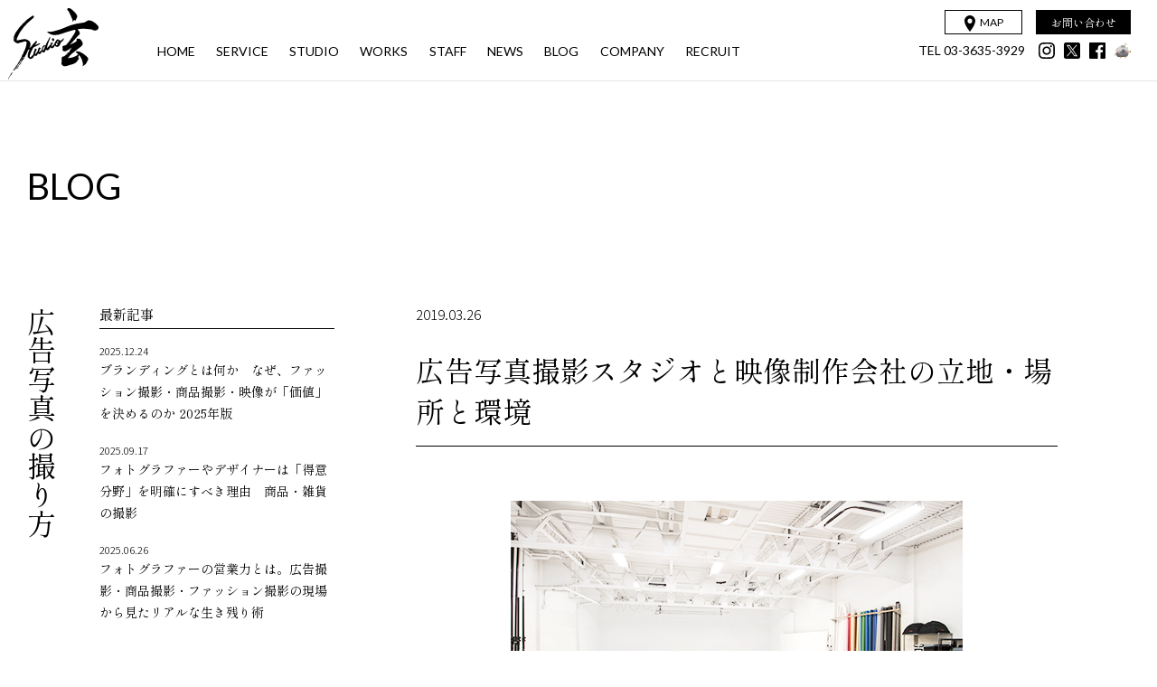

--- FILE ---
content_type: text/html; charset=UTF-8
request_url: https://www.studio-gen.com/blog/%E5%BA%83%E5%91%8A%E5%86%99%E7%9C%9F%E3%82%B9%E3%82%BF%E3%82%B8%E3%82%AA%E3%81%A8%E6%98%A0%E5%83%8F%E5%88%B6%E4%BD%9C%E4%BC%9A%E7%A4%BE%E3%81%AE%E7%AB%8B%E5%9C%B0%E3%83%BB%E5%A0%B4%E6%89%80%E3%81%A8/
body_size: 12324
content:
<!DOCTYPE html>
<html dir="ltr" lang="ja">
<head prefix="og: http://ogp.me/ns# fb: http://ogp.me/ns/fb# article: http://ogp.me/ns/article#">
<meta charset="UTF-8" />
<!-- Google tag (gtag.js) -->
<script async src="https://www.googletagmanager.com/gtag/js?id=G-2NBF5X43PM"></script>
<script>
  window.dataLayer = window.dataLayer || [];
  function gtag(){dataLayer.push(arguments);}
  gtag('js', new Date());
  gtag('config', 'G-2NBF5X43PM');
</script>
<meta http-equiv="X-UA-Compatible" content="IE=edge">
<meta http-equiv="Content-Style-Type" content="text/css">
<meta http-equiv="Content-Script-Type" content="text/javascript">
<meta name="viewport" content="width=device-width, initial-scale=1.0">
<meta name="format-detection" content="telephone=no">
<title>広告写真撮影スタジオと映像制作会社の立地・場所と環境 | 広告写真の撮り方 [BLOG] | 東京都内最大級のフォトスタジオ スタジオ玄</title>
<meta name="description" content="広告写真撮影スタジオ、映像制作会社として、業務する上での重要点、立地・場所について考えてみます。友人のフォトグラファーと写真で食べていける都市・場所について話をした時に上がった場所は、アメリカでニューヨーックとロスアンゼルスや、フランスでパリ、イギリスでロンドン、などと、都市の名前ばかり上がってきま&nbsp;&hellip;">
<link rel="shortcut icon" href="/favicon.ico" type="image/x-icon">
<link rel="icon" href="/favicon.ico" type="image/vnd.microsoft.icon">
<link rel="canonical" href="https://www.studio-gen.com/blog/%e5%ba%83%e5%91%8a%e5%86%99%e7%9c%9f%e3%82%b9%e3%82%bf%e3%82%b8%e3%82%aa%e3%81%a8%e6%98%a0%e5%83%8f%e5%88%b6%e4%bd%9c%e4%bc%9a%e7%a4%be%e3%81%ae%e7%ab%8b%e5%9c%b0%e3%83%bb%e5%a0%b4%e6%89%80%e3%81%a8/">
<meta name="copyright" content="STUDIO-GEN. All right Reserved.">
<meta property="og:url" content="https://www.studio-gen.com/blog/%e5%ba%83%e5%91%8a%e5%86%99%e7%9c%9f%e3%82%b9%e3%82%bf%e3%82%b8%e3%82%aa%e3%81%a8%e6%98%a0%e5%83%8f%e5%88%b6%e4%bd%9c%e4%bc%9a%e7%a4%be%e3%81%ae%e7%ab%8b%e5%9c%b0%e3%83%bb%e5%a0%b4%e6%89%80%e3%81%a8/">
<meta property="og:title" content="広告写真撮影スタジオと映像制作会社の立地・場所と環境 | 広告写真の撮り方 [BLOG] | 東京都内最大級のフォトスタジオ スタジオ玄">
<meta property="og:description" content="広告写真撮影スタジオ、映像制作会社として、業務する上での重要点、立地・場所について考えてみます。友人のフォトグラファーと写真で食べていける都市・場所について話をした時に上がった場所は、アメリカでニューヨーックとロスアンゼルスや、フランスでパリ、イギリスでロンドン、などと、都市の名前ばかり上がってきま&nbsp;&hellip;">
<meta property="og:image" content="https://www.studio-gen.com/wp/wp-content/uploads/blog/2015/03/1st-Aweb.jpg">
<meta property="og:site_name" content="東京都内最大級のフォトスタジオ スタジオ玄">
<meta property="og:type" content="article">
<meta property="og:locale" content="ja_JP">
<meta name="fb:app_id" content="264858373560930">
<meta name="twitter:card" content="summary_large_image">
<meta name="twitter:url" content="https://www.studio-gen.com/blog/%e5%ba%83%e5%91%8a%e5%86%99%e7%9c%9f%e3%82%b9%e3%82%bf%e3%82%b8%e3%82%aa%e3%81%a8%e6%98%a0%e5%83%8f%e5%88%b6%e4%bd%9c%e4%bc%9a%e7%a4%be%e3%81%ae%e7%ab%8b%e5%9c%b0%e3%83%bb%e5%a0%b4%e6%89%80%e3%81%a8/">
<meta name="twitter:title" content="広告写真撮影スタジオと映像制作会社の立地・場所と環境 | 広告写真の撮り方 [BLOG] | 東京都内最大級のフォトスタジオ スタジオ玄">
<meta name="twitter:description" content="広告写真撮影スタジオ、映像制作会社として、業務する上での重要点、立地・場所について考えてみます。友人のフォトグラファーと写真で食べていける都市・場所について話をした時に上がった場所は、アメリカでニューヨーックとロスアンゼルスや、フランスでパリ、イギリスでロンドン、などと、都市の名前ばかり上がってきま&nbsp;&hellip;">
<meta name="twitter:image" content="https://www.studio-gen.com/wp/wp-content/uploads/blog/2015/03/1st-Aweb.jpg">
<link rel='dns-prefetch' href='//code.jquery.com' />
<link rel='dns-prefetch' href='//s.w.org' />
<link rel='stylesheet' id='wp-block-library-css'  href='https://www.studio-gen.com/wp/wp-includes/css/dist/block-library/style.min.css?ver=5.1.19' type='text/css' media='all' />
<script type='text/javascript' src='//code.jquery.com/jquery-3.4.1.min.js?ver=3.4.1'></script>
<link rel='prev' title='広告写真・動画撮影とドローン撮影' href='https://www.studio-gen.com/blog/%e5%ba%83%e5%91%8a%e6%92%ae%e5%bd%b1%e3%81%a8%e3%83%89%e3%83%ad%e3%83%bc%e3%83%b3%e6%92%ae%e5%bd%b1/' />
<link rel='next' title='フォトグラファーから見た、映像制作・ムービー制作のクリエイティブな世界と実務の境目' href='https://www.studio-gen.com/blog/%e6%98%a0%e5%83%8f%e5%88%b6%e4%bd%9c%e3%83%bb%e3%83%a0%e3%83%bc%e3%83%93%e3%83%bc%e5%88%b6%e4%bd%9c%e3%81%ae%e3%82%af%e3%83%aa%e3%82%a8%e3%82%a4%e3%83%86%e3%82%a3%e3%83%96%e3%81%aa%e4%b8%96%e7%95%8c/' />
<link rel="canonical" href="https://www.studio-gen.com/blog/%e5%ba%83%e5%91%8a%e5%86%99%e7%9c%9f%e3%82%b9%e3%82%bf%e3%82%b8%e3%82%aa%e3%81%a8%e6%98%a0%e5%83%8f%e5%88%b6%e4%bd%9c%e4%bc%9a%e7%a4%be%e3%81%ae%e7%ab%8b%e5%9c%b0%e3%83%bb%e5%a0%b4%e6%89%80%e3%81%a8/" />
<link rel="alternate" type="application/json+oembed" href="https://www.studio-gen.com/wp-json/oembed/1.0/embed?url=https%3A%2F%2Fwww.studio-gen.com%2Fblog%2F%25e5%25ba%2583%25e5%2591%258a%25e5%2586%2599%25e7%259c%259f%25e3%2582%25b9%25e3%2582%25bf%25e3%2582%25b8%25e3%2582%25aa%25e3%2581%25a8%25e6%2598%25a0%25e5%2583%258f%25e5%2588%25b6%25e4%25bd%259c%25e4%25bc%259a%25e7%25a4%25be%25e3%2581%25ae%25e7%25ab%258b%25e5%259c%25b0%25e3%2583%25bb%25e5%25a0%25b4%25e6%2589%2580%25e3%2581%25a8%2F" />
<link rel="alternate" type="text/xml+oembed" href="https://www.studio-gen.com/wp-json/oembed/1.0/embed?url=https%3A%2F%2Fwww.studio-gen.com%2Fblog%2F%25e5%25ba%2583%25e5%2591%258a%25e5%2586%2599%25e7%259c%259f%25e3%2582%25b9%25e3%2582%25bf%25e3%2582%25b8%25e3%2582%25aa%25e3%2581%25a8%25e6%2598%25a0%25e5%2583%258f%25e5%2588%25b6%25e4%25bd%259c%25e4%25bc%259a%25e7%25a4%25be%25e3%2581%25ae%25e7%25ab%258b%25e5%259c%25b0%25e3%2583%25bb%25e5%25a0%25b4%25e6%2589%2580%25e3%2581%25a8%2F&#038;format=xml" />
<link rel="preconnect" href="https://fonts.googleapis.com">
<link rel="preconnect" href="https://fonts.gstatic.com" crossorigin>
<link href="https://fonts.googleapis.com/css2?family=Lato&family=Noto+Sans+JP:wght@300&family=Shippori+Mincho+B1:wght@400;500;800&display=swap" rel="stylesheet">
<link rel="stylesheet" type="text/css" href="https://www.studio-gen.com/wp/wp-content/themes/gen/assets/css/common.css?v=1734312326">
<link rel="stylesheet" type="text/css" href="https://www.studio-gen.com/wp/wp-content/themes/gen/assets/css/layout.css?v=1719472140">
<link rel="stylesheet" type="text/css" media="print" href="https://www.studio-gen.com/wp/wp-content/themes/gen/assets/css/print.css?v=1704936433">
<meta name="google-site-verification" content="vn1I8dzl0-LzM0EPiP-r-psWId0Av9iij8K964fTlOM" />
<!-- Global site tag (gtag.js) - Google Ads: 652954436 --> <script async src="https://www.googletagmanager.com/gtag/js?id=AW-652954436"></script> <script> window.dataLayer = window.dataLayer || []; function gtag(){dataLayer.push(arguments);} gtag('js', new Date()); gtag('config', 'AW-652954436'); </script>
<script async src="https://s.yimg.jp/images/listing/tool/cv/ytag.js"></script>
<script>
window.yjDataLayer = window.yjDataLayer || [];
function ytag() { yjDataLayer.push(arguments); }
ytag({"type":"ycl_cookie"});
</script>
</head>
	
<body id="Blog">
<header id="Header">
	<div class="menuWrap">
		<nav id="Navi">
			<h1 class="logo"><a href="https://www.studio-gen.com/"><img src="https://www.studio-gen.com/wp/wp-content/themes/gen/assets/images/logo.svg" alt="スタジオ玄" class="svg" /></a></h1>
			<ul class="navi">
				<li><a href="https://www.studio-gen.com/" class="OverOpacity"><span class="en">HOME</span></a></li>
				<li class="inSub">
					<a href="https://www.studio-gen.com/services/photography/" class="OverOpacity"><span class="en">SERVICE</span></a>
					<div class="sub f_min w_reg textV">
						<ul class="mod_linkLine">
							<li><a href="https://www.studio-gen.com/services/photography/" class="switchV"><span class="btn">写真撮影</span></a></li>
							<li><a href="https://www.studio-gen.com/services/movie/" class="switchV"><span class="btn">映像製作</span></a></li>
							<li><a href="https://www.studio-gen.com/services/retouch/" class="switchV"><span class="btn">レタッチ</span></a></li>
							<li><a href="https://www.studio-gen.com/services/makeup-coordinate/" class="switchV"><span class="btn">メイク・コーディネート</span></a></li>
							<li><a href="https://www.studio-gen.com/services/design/" class="switchV"><span class="btn">デザイン製作</span></a></li>
							<li><a href="https://www.studio-gen.com/services/prop/" class="switchV"><span class="btn">豊富な小道具</span></a></li>
						</ul>
					</div>
				</li>
				<li class="inSub">
					<a href="https://www.studio-gen.com/studio/" class="OverOpacity"><span class="en">STUDIO</span></a>
					<div class="sub f_min w_reg textV">
						<ul class="mod_linkLine">
							<li><a href="https://www.studio-gen.com/studio/#studio01" class="switchV"><span class="btn">PART 1</span></a></li>
							<li><a href="https://www.studio-gen.com/studio/#studio02" class="switchV"><span class="btn">PART 2</span></a></li>
							<li><a href="https://www.studio-gen.com/studio/#studio04" class="switchV"><span class="btn">PART 4</span></a></li>
							<li><a href="https://www.studio-gen.com/studio/#koshigaya" class="switchV"><span class="btn">越谷スタジオ</span></a></li>
						</ul>
					</div>
				</li>
				<li class="inSub">
					<a href="https://www.studio-gen.com/works/" class="OverOpacity"><span class="en">WORKS</span></a>
					<div class="sub f_min w_reg textV">
						<ul class="mod_linkLine">
							<li><a href="https://www.studio-gen.com/works/food/" class="switchV"><span class="btn">フード</span></a></li>
							<li><a href="https://www.studio-gen.com/works/model/" class="switchV"><span class="btn">モデル・ファッション</span></a></li>
							<li><a href="https://www.studio-gen.com/works/accessories/" class="switchV"><span class="btn">時計・ジュエリー</span></a></li>
							<li><a href="https://www.studio-gen.com/works/location/" class="switchV"><span class="btn">ロケ・出張撮影</span></a></li>
							<li><a href="https://www.studio-gen.com/works/fashion/" class="switchV"><span class="btn">コスメ・生活雑貨</span></a></li>
							<li><a href="https://www.studio-gen.com/works/interior/" class="switchV"><span class="btn">インテリア・寝具</span></a></li>
							<li><a href="https://www.studio-gen.com/services/movie/#sample" class="switchV"><span class="btn">映像製作</span></a></li>
													</ul>
					</div>
				</li>
				<li class="inSub">
					<a href="https://www.studio-gen.com/staff/" class="OverOpacity"><span class="en">STAFF</span></a>
					<div class="sub f_min w_reg textV">
						<ul class="mod_linkLine">
							<li><a href="https://www.studio-gen.com/staff/#Anchor01" class="switchV"><span class="btn">フォトグラファー</span></a></li>
							<li><a href="https://www.studio-gen.com/staff/#Anchor02" class="switchV"><span class="btn">スタイリスト</span></a></li>
							<li><a href="https://www.studio-gen.com/staff/#Anchor03" class="switchV"><span class="btn">デジタルクリエイター・デザイナー</span></a></li>
							<li><a href="https://www.studio-gen.com/staff/#Anchor04" class="switchV"><span class="btn">プロデューサー・マネージャー</span></a></li>
							<li><a href="https://www.studio-gen.com/staff/#Anchor05" class="switchV"><span class="btn">コーディネーター</span></a></li>
						</ul>
					</div>
				</li>
				<li><a href="https://www.studio-gen.com/news/" class="OverOpacity"><span class="en">NEWS</span></a></li>
				<li class="inSub">
					<a href="https://www.studio-gen.com/staff-blog/" class="OverOpacity"><span class="en">BLOG</span></a>
					<div class="sub f_min w_reg textV">
						<ul class="mod_linkLine">
							<li><a href="https://www.studio-gen.com/staff-blog/" class="switchV"><span class="btn">スタッフブログ</span></a></li>
							<li><a href="https://www.studio-gen.com/blog/" class="switchV"><span class="btn">広告写真の撮り方</span></a></li>
						</ul>
					</div>
				</li>
				<li><a href="https://www.studio-gen.com/company/" class="OverOpacity"><span class="en">COMPANY</span></a></li>
				<li><a href="https://www.studio-gen.com/cat_news/recruit/" class="OverOpacity"><span class="en">RECRUIT</span></a></li>
			</ul>
			<div class="subLink">
				<div class="map mod_linkBtn"><a href="https://www.studio-gen.com/map/"><span class="en"><img src="https://www.studio-gen.com/wp/wp-content/themes/gen/assets/images/icon_map.svg" alt="" class="svg">MAP</span></a></div>
				<div class="contact mod_linkBtn f_min w_reg"><a href="https://www.studio-gen.com/contact/"><span>お問い合わせ</span></a></div>
				<div class="telLink en w_reg"><a href="tel:03-3635-3929" class="tel">TEL  03-3635-3929</a></div>
				<ul class="sns OverOpacityGroup">
					<li><a href="https://www.instagram.com/studio_gen_com/?hl=ja" target="_blank"><img src="https://www.studio-gen.com/wp/wp-content/themes/gen/assets/images/icon_sns_instagram.svg" alt="instagram" class="svg"></a></li>
					<li><a href="https://twitter.com/studio_gen_com" target="_blank"><img src="https://www.studio-gen.com/wp/wp-content/themes/gen/assets/images/icon_sns_x.svg" alt="X" class="svg"></a></li>
					<li><a href="https://m.facebook.com/%E3%82%B9%E3%82%BF%E3%82%B8%E3%82%AA%E7%8E%84-%E5%BA%83%E5%91%8A%E5%86%99%E7%9C%9F%E6%92%AE%E5%BD%B1-%E5%95%86%E5%93%81%E6%92%AE%E5%BD%B1-%E3%82%A4%E3%83%B3%E3%83%86%E3%83%AA%E3%82%A2%E6%92%AE%E5%BD%B1-%E3%83%95%E3%83%BC%E3%83%89%E6%92%AE%E5%BD%B1-%E3%83%95%E3%82%A1%E3%83%83%E3%82%B7%E3%83%A7%E3%83%B3%E6%92%AE%E5%BD%B1-%E6%98%A0%E5%83%8F%E5%88%B6%E4%BD%9C--190803860999807/" target="_blank"><img src="https://www.studio-gen.com/wp/wp-content/themes/gen/assets/images/icon_sns_facebook.svg" alt="facebook" class="svg"></a></li>
					<li><a href="https://www.instagram.com/camera_no_gen_chan/?hl=ja" target="_blank"><img src="https://www.studio-gen.com/wp/wp-content/themes/gen/assets/images/icon_sns_genchan.png" alt="instagram"></a></li>
				</ul>
			</div>
		</nav>
	</div>
	<div id="MenuBtn">
		<button><div class="icon"><span></span><span></span></div></button>
	</div>
</header>
<main id="Main">
  <section class="mod_read withCategory fv">
    <div class="inner wide">
      <div class="pageInfo">
        <div class="pageCategory"><strong class="en">BLOG</strong></div>
      </div>
    </div>
  </section>

  <section class="sectionBlock entryDetail">
    <div class="inner">
      <h3 class="sectionTitle textV">広告写真の撮り方</h3>
      <div class="contents">
                <div class="mainContents">
          <div class="entryMeta">
            <time class="entryDate f_sans w_light">2019.03.26</time>
            <h4 class="entryTitle">広告写真撮影スタジオと映像制作会社の立地・場所と環境</h4>
          </div>
          <div class="entryBody mod_blogCode">
          <p><a href="https://www.studio-gen.com/wp/wp-content/uploads/blog/2015/03/1st-Aweb.jpg"><img class="wp-image-15199 size-full aligncenter" src="https://www.studio-gen.com/wp/wp-content/uploads/blog/2015/03/1st-Aweb.jpg" alt="" width="500" height="349" srcset="https://www.studio-gen.com/wp/wp-content/uploads/blog/2015/03/1st-Aweb.jpg 500w, https://www.studio-gen.com/wp/wp-content/uploads/blog/2015/03/1st-Aweb-300x209.jpg 300w" sizes="(max-width: 500px) 100vw, 500px" /></a></p>
<p><a href="https://www.studio-gen.com/wp/wp-content/uploads/blog/2015/03/studio_kitchen01web.jpg"><img class="aligncenter wp-image-15204" src="https://www.studio-gen.com/wp/wp-content/uploads/blog/2015/03/studio_kitchen01web-1024x783.jpg" alt="" width="500" height="382" /></a></p>
<p><a href="https://www.studio-gen.com/wp/index.html"><span style="color: #ff6600;">広告写真撮影スタジオ</span></a>、<a href="https://www.studio-gen.com/wp/movie/trait/sakuhin/index.htm"><span style="color: #3366ff;">映像制作会社</span></a>として、業務する上での重要点、立地・場所について考えてみます。</p>
<p>友人のフォトグラファーと写真で食べていける都市・場所について話をした時に上がった場所は、アメリカでニューヨーックとロスアンゼルスや、フランスでパリ、イギリスでロンドン、などと、都市の名前ばかり上がってきました。最近はアジア圏も写真ビジネスが盛んですが、金額的な部分では及ばないようです。</p>
<p>そして最後に東京です。東京都の中でも、渋谷区、港区が圧倒的にクリエイター・フォトグラファーが集まるようで、場所柄・イメージ的な部分も後押しをして、この区域は絶賛大人気中です</p>
<p>光文社のフォトグラファーファイルを見ると、９割位は渋谷区・港区に住所を置いているフォトグラファーで埋まっています。ただ、その殆どは事務所のみで、スタジオスペースがあるとしても、マンションの１室を改装したような簡易なものが殆どです。都内の個人所有のスタジオを何か所も見てきましたが、マンションを改装したようなスタジオは天井が低く、光が拡散されてフラットになりやすく、使い辛い印象です。</p>
<p>そこで、レンタルスタジオを使いましょうとなるのですが、ここで話を２０年以上前に戻します。</p>
<p>私がフリーランス・フォトグラファーのアシスタント（直アシ）をしている頃は、１９９１年のバブル経済終焉の直前の数年でした。</p>
<p>撮影がある時だけ、スタジオエビスや松濤スタジオ・アートプラザ１０００、六本木スタジオなどをレンタルして使って撮影していて、スタジオ料金だけで軽く２０万円は超え、撮影料金はその３～6倍以上の撮影で、景気の良い最後の時期を目の当たりにしていました。</p>
<p>その頃のフォトグラファーは撮影が、週に１～２本あれば商売繁盛のようで、撮影以外は作品整理とクライアントへの挨拶・仕上がりの確認、新規営業に回るといった感じで、フォトグラファーは７割営業だなと感じていました。</p>
<p>「スタジオは借りるのが当然なのか・・」と思いながら、</p>
<p>直アシスタントを卒業して、フォトグラファーとして、自分で撮りはじめた頃から、自社スタジオを持つ撮影プロダクション・撮影会社に外注フォトグラファーとして出入りをするようになり、自社スタジオの利便性を見て、「やっぱり自分のスタジオ、自社スタジオはいいな・・」と思うようになりました。</p>
<p>時間は過ぎて、バブル経済の終焉で、スポンサーの予算は絞られて、業界構造は変化して、更に撮影機材のデジタル化で激変し、そしてリーマンショックを経て、２０１５年現在は、白ホリゾントなど基本的なレンタル撮影スタジオは需要が減り、廃業・縮小したレンタルスタジオは数多くありました。</p>
<p>同じレンタルスタジオでも、レンタルハウススタジオは、バブル経済時期に建てられた豪邸が売りに出たり、競売になったものを、撮影用にリノベーションした物が増えてきていました。</p>
<p>３.１１東北地方太平洋沖地震で都内・都内近郊に住んでいた、外国人が日本から離れて、古い洋館が沢山売りに出たと言う背景もあったようで、ハウススタジオは近年、更に増加しました。</p>
<p>フォトグラファー・広告写真撮影スタジオ・映像制作会社は、レンタルスタジオを使用するのが当たり前では無くなった時期から、スタジオを所有するかしないかで、大きくビジネスの形態が変わってきたと思います。</p>
<p>そして、写真・映像ビジネスで稼ぐための基本は、３つあります。</p>
<p>１．労働して、その報酬を得る（人材派遣は中間マージンで報酬を得てますね）</p>
<p>２．所有している物を貸したり、提供して、利益を得る（レンタルスタジオ・機材・車・小道具など）</p>
<p>３.考案したり、作った物を商品を販売する（写真集や、リースフォトなど版権・印税）</p>
<p>と大まかですが、フォトグラファー・広告写真撮影スタジオ・映像制作会社の業務には、この３つが常に含まれています。</p>
<p>見積もりを作ったりする場合もこれが基本の考えになっていて、この中の所有するもの、スタジオが今回の話の重要な点です。</p>
<p>撮影を目的としたスペースはスタジオ（他のジャンルでもスタジオと呼びますが・・）と呼ばれます。撮影スタジオの立地、広さ、利便性、管理費、人件費を計算した上でスタジオ料金が叩き出されて、レンタル料金・使用料金が決まるのですが、</p>
<p>スタジオ料金の相場は、スタジオの立地・場所で左右されます。港区と板橋区では同じ広さでも料金が板橋区の方が安価です。人気の場所は坪単価も高く、賃料、販売価格も人気に正比例します。</p>
<p>人気の場所でレンタル撮影スタジオを開設すれば、家賃も高額なので、スタジオ料金も比例して上がります。</p>
<p>人気の場所であれば、人が集まりやすく、使用日数、稼動日数が、不人気な場所より多くなるでしょうから、多少考慮出来るかもしれませんが、最大の使用時間は１日２４時間しかありませんので、通常は回転率が３０％～５０％位でも売り上げが赤字にならないように、損益分岐点を設定するのが通常の経営だと思います。</p>
<p>東京都は練馬区から江戸川区の間が３０ｋｍ位で、山の手線を一周すると４２．５Kｍ位と言われています。そんなに広く感じません、むしろ狭い印象です。</p>
<p>ビジネス環境としては利便性が高いのは事実ですが、山の手線内に撮影スタジオを新規に作るのは、坪単価を考えると見込み収入が数年先まで見えてないと難しく感じます。</p>
<p>弊社スタジオ玄の設立当初は、墨田区の雑居ビルの２部屋をスタジオに改装して使っていました。</p>
<p>その頃はフォトグラファーは２名、スタイリスト１名、マネージャー１名でしたが、撮影の受注が増えて、スタジオが手狭になり、同じビル内に追加で１部屋を借りて、フォトグラファーも３名増えました。</p>
<p>ギリギリの広さと環境で撮影をしてきましたが、スペース不足による効率の悪さを解消するため、５０坪弱だったスタジオから、同じ墨田区の１５０坪の倉庫に移転して、現在のスタジオのメインスペースにもなっている、スタジオpart１を開設しました。</p>
<p>山の手線内も考慮しましたが、当時、都営大江戸線が開通予定で大江戸線と都営新宿線の森下が徒歩３～４分と近く、JR両国にも１１分弱で立地も悪くないと判断しました。</p>
<p>スタジオが広くなり、当然のように家賃も高くなりましたが、山の手線内ほどは坪単価が高くはありません。その差はスタジオ料金に還元していて、通常の撮影プロダクションの見積もりは撮影料金か撮影スタッフ料金にスタジオ料金、機材料金、小道具料金などが加算されます。</p>
<p>スタジオ料金は１時間単位、１日単位など、計算は撮影プロダクション、撮影会社によって、また案件で違うものですが、</p>
<p>弊社では、スタジオ料金の基本設定は時間単位では計算しません、基本は撮影料金の２０％としています。</p>
<p>自社スタジオでなければ、出来ない計算・設定で、クライアント目線で見れば分かり易く、段取りやトラブルで１時間押したりしても、スタジオ料金が加算されないので安心です。</p>
<p>墨田区の坪単価は２０１５年現在で平均５０万円前後ですが、港区・渋谷区は２６０万円前後となっていて、５倍の差です。６畳の部屋が３０畳になるので、スタジオ料金も５分の１位になっていると解釈してもいいのかもしれません。（一般の住居の賃貸料だとそこまで還元されてはいませんが・・）</p>
<p>港区の六本木から弊社近くの大江戸線森下までは、地下鉄で２２分です。地下鉄・電車で２２分の差で坪単価が５分の１になるのは、田舎では信じられない事かもしれませんが、東京都や世界の都市では、同じような事がみられます。</p>
<p>パリやニューヨークでは、治安などに不安があり、同じ距離間で港区と墨田区を例えれば、港区がセレブの住宅地として、墨田区はスラム街のような立地になりますが、墨田区はまだセレブな町の部類に入る方で、これ以上は差別になるので、地名・区域は書けませんが、少なくとも、大江戸線沿線は治安は悪くありませんし、利便線も高いと思います。</p>
<p>今後、豊洲まで半蔵門線が開通予定である事や、江戸東京博物館と東京都近代美術館を中心にアートと伝統のイベント・行事も盛んです。江東区と墨田区は今後、更に成長する地域だと思います。</p>
<p>不動産会社の営業トークのような話になりましたが、広告写真撮影スタジオと映像制作会社の立地と利便性についての話はここまで。</p>
          </div>
          <div class="entryData">
            <div class="entryCategory OverOpacityGroup">
              <ul class="blog_tag">
              <li><a href="https://www.studio-gen.com/blog/category/%e5%ba%83%e5%91%8a%e5%86%99%e7%9c%9f%e6%92%ae%e5%bd%b1/">広告写真撮影</a></li><li><a href="https://www.studio-gen.com/blog/category/%e6%92%ae%e5%bd%b1%e3%82%b9%e3%82%bf%e3%82%b8%e3%82%aa/">撮影スタジオ</a></li><li><a href="https://www.studio-gen.com/blog/category/%e6%92%ae%e5%bd%b1%e3%82%b9%e3%83%9a%e3%83%bc%e3%82%b9/">撮影スペース</a></li><li><a href="https://www.studio-gen.com/blog/category/%e6%98%a0%e5%83%8f%e5%88%b6%e4%bd%9c%e4%bc%9a%e7%a4%be/">映像制作会社</a></li><li><a href="https://www.studio-gen.com/blog/category/%e3%82%b9%e3%82%bf%e3%82%b8%e3%82%aa%e7%92%b0%e5%a2%83/">スタジオ環境</a></li>              </ul>
            </div>
          </div>
        </div>
        
        <div class="naviContents">
          <div class="linkBack mod_linkLine"><a href="https://www.studio-gen.com/blog/" class="switchV f_min w_reg textV"><span class="btn">一覧へ戻る</span></a></div>
        </div>

        <div class="sideContents OverOpacityGroup">
        <dl class="side_box2">
  <dt>最新記事</dt>
  <dd>
    <ul class="side_list_new">
          <li><a href="https://www.studio-gen.com/blog/%e3%83%95%e3%82%a9%e3%83%88%e3%82%b0%e3%83%a9%e3%83%95%e3%82%a1%e3%83%bc%e3%81%8b%e3%82%89%e8%a6%8b%e3%82%8b%e3%80%81%e3%83%96%e3%83%a9%e3%83%b3%e3%83%87%e3%82%a3%e3%83%b3%e3%82%b0%e3%83%bb%e5%95%86/"><time class="f_sans w_light">2025.12.24</time>ブランディングとは何か　なぜ、ファッション撮影・商品撮影・映像が「価値」を決めるのか 2025年版</a></li>
            <li><a href="https://www.studio-gen.com/blog/%e5%95%86%e5%93%81%e3%83%bb%e9%9b%91%e8%b2%a8%e3%81%ae%e6%92%ae%e5%bd%b1/"><time class="f_sans w_light">2025.09.17</time>フォトグラファーやデザイナーは「得意分野」を明確にすべき理由　商品・雑貨の撮影</a></li>
            <li><a href="https://www.studio-gen.com/blog/%e3%83%95%e3%82%a9%e3%83%88%e3%82%b0%e3%83%a9%e3%83%95%e3%82%a1%e3%83%bc%e3%81%a8%e5%96%b6%e6%a5%ad%e5%8a%9b/"><time class="f_sans w_light">2025.06.26</time>フォトグラファーの営業力とは。広告撮影・商品撮影・ファッション撮影の現場から見たリアルな生き残り術</a></li>
          </ul>
  </dd>
</dl>
<dl class="side_box2">
  <dt>カテゴリー</dt>
  <dd>
    <ul class="side_list_cat">
    <li><a href="https://www.studio-gen.com/blog/category/%e3%81%8a%e5%bc%81%e5%bd%93%e6%92%ae%e5%bd%b1/">お弁当撮影</a></li><li><a href="https://www.studio-gen.com/blog/category/%e3%83%95%e3%83%bc%e3%83%89%e3%82%b3%e3%83%bc%e3%83%87%e3%82%a3%e3%83%8d%e3%83%bc%e3%82%bf%e3%83%bc%e5%8b%9f%e9%9b%86/">フードコーディネーター募集</a></li><li><a href="https://www.studio-gen.com/blog/category/%e4%bf%af%e7%9e%b0%e6%92%ae%e5%bd%b1/">俯瞰撮影</a></li><li><a href="https://www.studio-gen.com/blog/category/%e3%83%86%e3%82%b9%e3%83%88%e3%82%b7%e3%83%a5%e3%83%bc%e3%83%86%e3%82%a3%e3%83%b3%e3%82%b0/">テストシューティング</a></li><li><a href="https://www.studio-gen.com/blog/category/%e5%8b%9f%e9%9b%86/">募集</a></li><li><a href="https://www.studio-gen.com/blog/category/%e3%83%95%e3%82%a9%e3%83%88%e3%82%b0%e3%83%a9%e3%83%95%e3%82%a1%e3%83%bc/">フォトグラファー</a></li><li><a href="https://www.studio-gen.com/blog/category/%e3%83%95%e3%83%bc%e3%83%89%e3%82%b3%e3%83%bc%e3%83%87%e3%82%a3%e3%83%8d%e3%83%bc%e3%82%bf%e3%83%bc/">フードコーディネーター</a></li><li><a href="https://www.studio-gen.com/blog/category/%e3%83%95%e3%83%bc%e3%83%89%e6%92%ae%e5%bd%b1/">フード撮影</a></li><li><a href="https://www.studio-gen.com/blog/category/%e3%83%9f%e3%83%a5%e3%83%bc%e3%82%b8%e3%82%b7%e3%83%a3%e3%83%b3%e6%92%ae%e5%bd%b1/">ミュージシャン撮影</a></li><li><a href="https://www.studio-gen.com/blog/category/%e3%83%a0%e3%83%bc%e3%83%93%e3%83%bc%e3%83%87%e3%82%a3%e3%83%ac%e3%82%af%e3%82%bf%e3%83%bc/">ムービーディレクター</a></li><li><a href="https://www.studio-gen.com/blog/category/%e3%83%a1%e3%83%8b%e3%83%a5%e3%83%bc%e6%92%ae%e5%bd%b1/">メニュー撮影</a></li><li><a href="https://www.studio-gen.com/blog/category/%e3%83%a2%e3%83%87%e3%83%ab%e6%92%ae%e5%bd%b1/">モデル撮影</a></li><li><a href="https://www.studio-gen.com/blog/category/%e3%83%a9%e3%82%a4%e3%83%86%e3%82%a3%e3%83%b3%e3%82%b0/">ライティング</a></li><li><a href="https://www.studio-gen.com/blog/category/%e3%83%ac%e3%82%b7%e3%83%94%e6%92%ae%e5%bd%b1/">レシピ撮影</a></li><li><a href="https://www.studio-gen.com/blog/category/%e3%83%ac%e3%83%b3%e3%82%bf%e3%83%ab%e3%82%b9%e3%82%bf%e3%82%b8%e3%82%aa/">レンタルスタジオ</a></li><li><a href="https://www.studio-gen.com/blog/category/%e3%83%ad%e3%82%b1%e6%92%ae%e5%bd%b1/">ロケ撮影</a></li><li><a href="https://www.studio-gen.com/blog/category/%e4%bf%b3%e5%84%aa%e6%92%ae%e5%bd%b1/">俳優撮影</a></li><li><a href="https://www.studio-gen.com/blog/category/%e5%88%87%e3%82%8a%e6%8a%9c%e3%81%8d%e6%92%ae%e5%bd%b1/">切り抜き撮影</a></li><li><a href="https://www.studio-gen.com/blog/category/%e5%8b%95%e7%94%bb%e6%92%ae%e5%bd%b1/">動画撮影</a></li><li><a href="https://www.studio-gen.com/blog/category/%e5%8c%96%e7%b2%a7%e5%93%81%e6%92%ae%e5%bd%b1/">化粧品撮影</a></li><li><a href="https://www.studio-gen.com/blog/category/%e5%95%86%e5%93%81%e6%92%ae%e5%bd%b1/">商品撮影</a></li><li><a href="https://www.studio-gen.com/blog/category/%e5%a5%b3%e5%84%aa%e6%92%ae%e5%bd%b1/">女優撮影</a></li><li><a href="https://www.studio-gen.com/blog/category/%e5%ae%9d%e7%9f%b3%e6%92%ae%e5%bd%b1/">宝石撮影</a></li><li><a href="https://www.studio-gen.com/blog/category/%e5%ae%a3%e6%9d%90%e5%86%99%e7%9c%9f/">宣材写真</a></li><li><a href="https://www.studio-gen.com/blog/category/%e5%ae%b6%e6%97%8f%e3%81%ae%e3%82%a4%e3%83%a1%e3%83%bc%e3%82%b8/">家族のイメージ</a></li><li><a href="https://www.studio-gen.com/blog/category/%e5%ba%83%e5%91%8a%e5%86%99%e7%9c%9f/">広告写真</a></li><li><a href="https://www.studio-gen.com/blog/category/%e5%ba%83%e5%91%8a%e5%86%99%e7%9c%9f%e6%92%ae%e5%bd%b1/">広告写真撮影</a></li><li><a href="https://www.studio-gen.com/blog/category/%e5%ba%97%e9%a0%advp/">店頭VP</a></li><li><a href="https://www.studio-gen.com/blog/category/%e5%bb%ba%e3%81%a6%e8%be%bc%e3%81%bf%e3%82%bb%e3%83%83%e3%83%88%e6%92%ae%e5%bd%b1/">建て込みセット撮影</a></li><li><a href="https://www.studio-gen.com/blog/category/%e5%bb%ba%e3%81%a6%e8%be%bc%e3%81%bf%e6%92%ae%e5%bd%b1/">建て込み撮影</a></li><li><a href="https://www.studio-gen.com/blog/category/%e6%92%ae%e5%bd%b1%e3%82%b9%e3%82%bf%e3%82%b8%e3%82%aa/">撮影スタジオ</a></li><li><a href="https://www.studio-gen.com/blog/category/%e6%92%ae%e5%bd%b1%e3%82%b9%e3%83%9a%e3%83%bc%e3%82%b9/">撮影スペース</a></li><li><a href="https://www.studio-gen.com/blog/category/%e6%92%ae%e5%bd%b1%e3%83%86%e3%82%af%e3%83%8b%e3%83%83%e3%82%af/">撮影テクニック</a></li><li><a href="https://www.studio-gen.com/blog/category/%e6%92%ae%e5%bd%b1%e3%83%97%e3%83%ad%e3%83%80%e3%82%af%e3%82%b7%e3%83%a7%e3%83%b3/">撮影プロダクション</a></li><li><a href="https://www.studio-gen.com/blog/category/%e6%92%ae%e5%bd%b1%e4%be%9d%e9%a0%bc/">撮影依頼</a></li><li><a href="https://www.studio-gen.com/blog/category/%e6%92%ae%e5%bd%b1%e5%b0%8f%e9%81%93%e5%85%b7/">撮影小道具</a></li><li><a href="https://www.studio-gen.com/blog/category/%e6%92%ae%e5%bd%b1%e6%96%99%e9%87%91/">撮影料金</a></li><li><a href="https://www.studio-gen.com/blog/category/%e6%92%ae%e5%bd%b1%e6%a9%9f%e6%9d%90/">撮影機材</a></li><li><a href="https://www.studio-gen.com/blog/category/%e6%92%ae%e5%bd%b1%e8%a6%8b%e7%a9%8d%e3%82%82%e3%82%8a/">撮影見積もり</a></li><li><a href="https://www.studio-gen.com/blog/category/%e6%96%99%e7%90%86%e6%92%ae%e5%bd%b1/">料理撮影</a></li><li><a href="https://www.studio-gen.com/blog/category/%e6%98%a0%e3%82%8a%e8%be%bc%e3%81%bf%e3%81%ae%e3%81%82%e3%82%8b%e6%92%ae%e5%bd%b1/">映り込みのある撮影</a></li><li><a href="https://www.studio-gen.com/blog/category/%e6%98%a0%e5%83%8f%e3%83%87%e3%82%a3%e3%83%ac%e3%82%af%e3%82%bf%e3%83%bc/">映像ディレクター</a></li><li><a href="https://www.studio-gen.com/blog/category/%e6%98%a0%e5%83%8f%e5%88%b6%e4%bd%9c/">映像制作</a></li><li><a href="https://www.studio-gen.com/blog/category/%e6%98%a0%e5%83%8f%e5%88%b6%e4%bd%9c%e4%bc%9a%e7%a4%be/">映像制作会社</a></li><li><a href="https://www.studio-gen.com/blog/category/%e6%99%82%e8%a8%88%e6%92%ae%e5%bd%b1/">時計撮影</a></li><li><a href="https://www.studio-gen.com/blog/category/%e6%9c%aa%e5%88%86%e9%a1%9e/">未分類</a></li><li><a href="https://www.studio-gen.com/blog/category/%e6%a0%bc%e5%ae%89/">格安</a></li><li><a href="https://www.studio-gen.com/blog/category/%e6%ad%8c%e6%89%8b%e6%92%ae%e5%bd%b1/">歌手撮影</a></li><li><a href="https://www.studio-gen.com/blog/category/%e6%bc%94%e5%87%ba%e5%93%81/">演出品</a></li><li><a href="https://www.studio-gen.com/blog/category/%e7%89%b9%e6%ae%8a%e6%a9%9f%e6%9d%90/">特殊機材</a></li><li><a href="https://www.studio-gen.com/blog/category/%e7%a9%ba%e6%92%ae/">空撮</a></li><li><a href="https://www.studio-gen.com/blog/category/%e8%85%95%e6%99%82%e8%a8%88/">腕時計</a></li><li><a href="https://www.studio-gen.com/blog/category/%e8%89%b2%e6%b8%a9%e5%ba%a6%e8%aa%bf%e6%95%b4/">色温度調整</a></li><li><a href="https://www.studio-gen.com/blog/category/%e8%8a%b8%e8%83%bd%e4%ba%ba%e6%92%ae%e5%bd%b1/">芸能人撮影</a></li><li><a href="https://www.studio-gen.com/blog/category/%e8%a6%8b%e7%a9%8d%e3%82%8a/">見積り</a></li><li><a href="https://www.studio-gen.com/blog/category/%e9%80%9a%e8%b2%a9%e3%82%ab%e3%82%bf%e3%83%ad%e3%82%b0%e6%92%ae%e5%bd%b1/">通販カタログ撮影</a></li><li><a href="https://www.studio-gen.com/blog/category/%e9%8d%8b%e7%89%a9/">鍋物</a></li><li><a href="https://www.studio-gen.com/blog/category/%e9%9b%86%e5%90%88%e3%82%a4%e3%83%a1%e3%83%bc%e3%82%b8/">集合イメージ</a></li><li><a href="https://www.studio-gen.com/blog/category/%e9%9b%86%e5%90%88%e6%92%ae%e5%bd%b1/">集合撮影</a></li><li><a href="https://www.studio-gen.com/blog/category/%e9%9b%bb%e5%ad%90pop/">電子POP</a></li><li><a href="https://www.studio-gen.com/blog/category/%e9%9c%b2%e5%87%ba/">露出</a></li><li><a href="https://www.studio-gen.com/blog/category/%e9%a3%9f%e6%9d%90/">食材</a></li><li><a href="https://www.studio-gen.com/blog/category/%e9%ab%98%e7%b4%9a/">高級</a></li><li><a href="https://www.studio-gen.com/blog/category/%ef%bd%85%ef%bd%83%e3%82%b5%e3%82%a4%e3%83%88%e6%92%ae%e5%bd%b1/">ＥＣサイト撮影</a></li><li><a href="https://www.studio-gen.com/blog/category/youtuber/">youtuber</a></li><li><a href="https://www.studio-gen.com/blog/category/%e3%82%a2%e3%82%a4%e3%83%89%e3%83%ab%e6%92%ae%e5%bd%b1/">アイドル撮影</a></li><li><a href="https://www.studio-gen.com/blog/category/%e3%82%a2%e3%82%af%e3%82%bb%e3%82%b5%e3%83%aa%e3%83%bc%e6%92%ae%e5%bd%b1/">アクセサリー撮影</a></li><li><a href="https://www.studio-gen.com/blog/category/%e3%82%a2%e3%83%91%e3%83%ac%e3%83%ab%e5%95%86%e5%93%81%e6%92%ae%e5%bd%b1/">アパレル商品撮影</a></li><li><a href="https://www.studio-gen.com/blog/category/%e3%82%a2%e3%83%91%e3%83%ac%e3%83%ab%e6%92%ae%e5%bd%b1/">アパレル撮影</a></li><li><a href="https://www.studio-gen.com/blog/category/%e3%82%a4%e3%83%a1%e3%83%bc%e3%82%b8%e6%92%ae%e5%bd%b1/">イメージ撮影</a></li><li><a href="https://www.studio-gen.com/blog/category/%e3%82%a4%e3%83%b3%e3%83%86%e3%83%aa%e3%82%a2%e6%92%ae%e5%bd%b1/">インテリア撮影</a></li><li><a href="https://www.studio-gen.com/blog/category/%e3%82%ab%e3%82%bf%e3%83%ad%e3%82%b0%e6%92%ae%e5%bd%b1/">カタログ撮影</a></li><li><a href="https://www.studio-gen.com/blog/category/%e3%82%ad%e3%83%83%e3%83%81%e3%83%b3%e3%82%b9%e3%82%bf%e3%82%b8%e3%82%aa/">キッチンスタジオ</a></li><li><a href="https://www.studio-gen.com/blog/category/%e3%82%ae%e3%83%a3%e3%83%a9%e3%83%b3%e3%83%86%e3%82%a3%e3%83%bc/">ギャランティー</a></li><li><a href="https://www.studio-gen.com/blog/category/%e3%82%b3%e3%82%b9%e3%83%88%e3%83%91%e3%83%95%e3%82%a9%e3%83%bc%e3%83%9e%e3%83%b3%e3%82%b9/">コストパフォーマンス</a></li><li><a href="https://www.studio-gen.com/blog/category/%e3%82%b3%e3%82%b9%e3%83%a1%e3%83%86%e3%82%a3%e3%83%83%e3%82%af%e6%92%ae%e5%bd%b1/">コスメティック撮影</a></li><li><a href="https://www.studio-gen.com/blog/category/%e3%82%b8%e3%83%a5%e3%82%a8%e3%83%aa%e3%83%bc%e6%92%ae%e5%bd%b1/">ジュエリー撮影</a></li><li><a href="https://www.studio-gen.com/blog/category/%e3%82%b9%e3%82%bf%e3%82%b8%e3%82%aa%e7%92%b0%e5%a2%83/">スタジオ環境</a></li><li><a href="https://www.studio-gen.com/blog/category/%e3%82%bf%e3%83%ac%e3%83%b3%e3%83%88%e6%92%ae%e5%bd%b1/">タレント撮影</a></li><li><a href="https://www.studio-gen.com/blog/category/%e3%83%87%e3%82%b8%e3%82%bf%e3%83%ab%e3%82%b5%e3%82%a4%e3%83%8d%e3%83%bc%e3%82%b8/">デジタルサイネージ</a></li><li><a href="https://www.studio-gen.com/blog/category/%e3%83%89%e3%83%ad%e3%83%bc%e3%83%b3/">ドローン</a></li><li><a href="https://www.studio-gen.com/blog/category/%e3%83%93%e3%83%87%e3%82%aa%e3%83%97%e3%83%ad%e3%83%a2%e3%83%bc%e3%82%b7%e3%83%a7%e3%83%b3/">ビデオプロモーション</a></li><li><a href="https://www.studio-gen.com/blog/category/%e3%83%93%e3%83%87%e3%82%aa%e6%92%ae%e5%bd%b1/">ビデオ撮影</a></li><li><a href="https://www.studio-gen.com/blog/category/%e3%83%95%e3%82%a1%e3%83%83%e3%82%b7%e3%83%a7%e3%83%b3%e6%92%ae%e5%bd%b1/">ファッション撮影</a></li>    </ul>
  </dd>
</dl>
<dl class="side_box2">
  <dt>アーカイブ</dt>
  <dd>
    <ul class="side_list_archive">
    	<li><a href='https://www.studio-gen.com/2025/?post_type=blog'>2025</a>&nbsp;(6)</li>
	<li><a href='https://www.studio-gen.com/2024/?post_type=blog'>2024</a>&nbsp;(3)</li>
	<li><a href='https://www.studio-gen.com/2023/?post_type=blog'>2023</a>&nbsp;(10)</li>
	<li><a href='https://www.studio-gen.com/2022/?post_type=blog'>2022</a>&nbsp;(2)</li>
	<li><a href='https://www.studio-gen.com/2021/?post_type=blog'>2021</a>&nbsp;(1)</li>
	<li><a href='https://www.studio-gen.com/2020/?post_type=blog'>2020</a>&nbsp;(2)</li>
	<li><a href='https://www.studio-gen.com/2019/?post_type=blog'>2019</a>&nbsp;(2)</li>
	<li><a href='https://www.studio-gen.com/2018/?post_type=blog'>2018</a>&nbsp;(6)</li>
	<li><a href='https://www.studio-gen.com/2017/?post_type=blog'>2017</a>&nbsp;(2)</li>
	<li><a href='https://www.studio-gen.com/2016/?post_type=blog'>2016</a>&nbsp;(2)</li>
	<li><a href='https://www.studio-gen.com/2015/?post_type=blog'>2015</a>&nbsp;(8)</li>
	<li><a href='https://www.studio-gen.com/2014/?post_type=blog'>2014</a>&nbsp;(4)</li>
	<li><a href='https://www.studio-gen.com/2013/?post_type=blog'>2013</a>&nbsp;(5)</li>
	<li><a href='https://www.studio-gen.com/2012/?post_type=blog'>2012</a>&nbsp;(10)</li>
    </ul>
  </dd>
</dl>
        </div>

      </div>
    </div>
  </section>

<section class="sectionBlock mod_contact">
		<div class="inner">
			<div class="copy f_min w_reg">広告写真撮影・映像製作・<br class="sp">レタッチ・デザインに関する<br>
				ご相談・お見積りなど、スタジオ玄まで<br class="sp">お気軽にお問い合わせください。</div>
			<div class="note f_min w_reg">※こちらに掲載のお問い合わせ手段はお客様専用につき、<br class="sp">営業・勧誘目的での収集および使用等を固くお断りいたします。<br>
				また、営業・勧誘等の問い合わせについては、返信を行っておりません。</div>
			<div class="link mod_linkBtn f_min w_reg"><a href="https://www.studio-gen.com/contact/"><span>お問い合わせはこちら</span></a></div>
		</div>
	</section>
</main>

<footer id="Footer">
	<div class="inner">
		<dl class="info f_min w_reg">
			<dt class="w_reg">株式会社 スタジオ玄</dt>
			<dd>〒130-0023 東京都墨田区立川1-12-12<br>
				TEL：<a href="tel:03-3635-3929" class="tel">03-3635-3929</a> (代)　　FAX：03-3635-3978<br>
				MAIL ：<a href="mailto:order@studio-gen.com">order@studio-gen.com</a>　|　<a href="https://www.studio-gen.com/privacy/">プライバシーポリシー</a>
			</dd>
		</dl>
		<div class="copyright en">Copyright &copy; STUDIO-GEN. All right Reserved.</div>
	</div>
</footer>

<div id="Loading">
	<div class="Loading-wrap"><span class="loader">Now Loading</span></div>
</div>

<script type='text/javascript' src='https://www.studio-gen.com/wp/wp-includes/js/wp-embed.min.js?ver=5.1.19'></script>

<script src="https://ajax.googleapis.com/ajax/libs/jquery/3.4.1/jquery.min.js"></script>
<script>window.jQuery || document.write('<script type="text/javascript" src="/assets/js/jquery-3.4.1.min.js"><\/script>');</script>
<script src="https://cdnjs.cloudflare.com/ajax/libs/jquery-easing/1.4.1/jquery.easing.min.js"></script>
<script>window.jQuery.easing.def || document.write('<script type="text/javascript" src="/assets/js/jquery.easing.min.js"><\/script>');</script>
<script src="//cdn.jsdelivr.net/npm/slick-carousel@1.8.1/slick/slick.min.js"></script>
<script>window.jQuery.fn.slick || document.write('<script src="/assets/js/slick.min.js"><\/script>');</script>
<script type="text/javascript" src="https://www.studio-gen.com/wp/wp-content/themes/gen/assets/js/picturefill.min.js"></script>
<script type="text/javascript" src="https://www.studio-gen.com/wp/wp-content/themes/gen/assets/js/imagesloaded.pkgd.min.js"></script>
<script type="text/javascript" src="https://www.studio-gen.com/wp/wp-content/themes/gen/assets/js/jquery.waypoints.min.js"></script>
<script type="text/javascript" src="https://www.studio-gen.com/wp/wp-content/themes/gen/assets/js/jquery.matchHeight-min.js"></script>
<script type="text/javascript" src="https://www.studio-gen.com/wp/wp-content/themes/gen/assets/js/jquery.colorbox-min.js"></script>
<script type="text/javascript" src="https://www.studio-gen.com/wp/wp-content/themes/gen/assets/js/common.js?v=1690497783"></script>



<script>(function(d, s, id) {
  var js, fjs = d.getElementsByTagName(s)[0];
  if (d.getElementById(id)) return;
  js = d.createElement(s); js.id = id;
  js.src = "//connect.facebook.net/ja_JP/all.js#xfbml=1&appId=264858373560930";
  fjs.parentNode.insertBefore(js, fjs);
}(document, 'script', 'facebook-jssdk'));</script>
</body>
</html>


--- FILE ---
content_type: text/css
request_url: https://www.studio-gen.com/wp/wp-content/themes/gen/assets/css/common.css?v=1734312326
body_size: 8966
content:
@charset "UTF-8";
/*! sanitize.css | CC0 Public Domain | github.com/jonathantneal/sanitize.css */
/* These browsers currently include
** Android 4.3-4.4+,
** Chrome 39-40+,
** Firefox 34-35+,
** Internet Explorer 10-11+,
** iOS 7-8+,
** Safari 7-8+,
** Windows Phone 8.1+.
*/
/*
 * Normalization
 */
:root {
  -ms-overflow-style: -ms-autohiding-scrollbar;
  -webkit-text-size-adjust: 100%;
     -moz-text-size-adjust: 100%;
      -ms-text-size-adjust: 100%;
          text-size-adjust: 100%;
}

audio:not([controls]) {
  display: none;
}

details {
  display: block;
}

input[type=number] {
  width: auto;
}
input[type=search] {
  -webkit-appearance: textfield;
  -moz-appearance: none;
       appearance: none;
}
input[type=search]::-webkit-search-cancel-button, input[type=search]::-webkit-search-decoration {
  -webkit-appearance: none;
  appearance: none;
}

main {
  display: block;
}

summary {
  display: block;
}

pre {
  overflow: auto;
}

progress {
  display: inline-block;
}

small {
  font-size: 75%;
}

template {
  display: none;
}

textarea {
  overflow: auto;
}

[hidden] {
  display: none;
}

[unselectable] {
  -webkit-user-select: none;
     -moz-user-select: none;
      -ms-user-select: none;
          user-select: none;
}

/*
 * Universal inheritance
 */
*,
::before,
::after {
  -webkit-box-sizing: inherit;
          box-sizing: inherit;
}

* {
  font-size: inherit;
  line-height: inherit;
}

::before,
::after {
  text-decoration: inherit;
  vertical-align: inherit;
}

/*
 * Opinionated defaults
 */
*,
::before,
::after {
  border-style: solid;
  border-width: 0;
}

* {
  margin: 0;
  padding: 0;
}

:root {
  -webkit-box-sizing: border-box;
          box-sizing: border-box;
  cursor: default;
  font: 62.5%/1em sans-serif;
  text-rendering: optimizeLegibility;
}
@media screen and (min-width: 769px) {
  :root {
    font: 0.78125vw/1em sans-serif;
  }
}
@media screen and (min-width: 1600px) {
  :root {
    font: 78.125%/1em sans-serif;
  }
}

html {
  background-color: #FFFFFF;
}

a {
  text-decoration: none;
}

audio,
canvas,
iframe,
img,
svg,
video {
  vertical-align: middle;
}

button,
input:not([type=radio]),
select,
textarea {
  background-color: transparent;
}

button,
input:not([type=radio]),
select,
textarea {
  color: inherit;
  font-family: inherit;
  font-style: inherit;
  font-weight: inherit;
}

button,
[type=button],
[type=date],
[type=datetime],
[type=datetime-local],
[type=email],
[type=month],
[type=number],
[type=password],
[type=reset],
[type=search],
[type=submit],
[type=tel],
[type=text],
[type=time],
[type=url],
[type=week],
select,
textarea {
  min-height: 1em;
}

code,
kbd,
pre,
samp {
  font-family: monospace, monospace;
}

nav ol,
nav ul {
  list-style: none;
}

select {
  -moz-appearance: none;
  -webkit-appearance: none;
  appearance: none;
  border-radius: 0;
}
select::-ms-expand {
  display: none;
}
select::-ms-value {
  color: currentColor;
}

table {
  border-collapse: collapse;
  border-spacing: 0;
}

textarea {
  resize: vertical;
}

::-moz-selection {
  background-color: #9891e1;
  text-shadow: none;
}

::selection {
  background-color: #9891e1;
  text-shadow: none;
}

@media screen {
  [hidden~=screen] {
    display: inherit;
  }
  [hidden~=screen]:not(:active):not(:focus):not(:target) {
    clip: rect(0 0 0 0) !important;
    position: absolute !important;
  }
}
* {
  margin: 0;
  padding: 0;
  outline: 0;
}

/* general params
--------------------*/
h1, h2, h3, h4, h5, h6,
div, p, pre, ul, ol, dl, dt, dd,
address, form, blockquote {
  margin: 0;
  padding: 0; /* margin&padding reset */
  font-style: normal;
}

h1, h2, h3, h4, h5, h6, dt, strong {
  font-weight: 400;
}

article, aside, details, figcaption, figure,
footer, header, hgroup, menu, nav, section {
  display: block;
  margin: 0;
}

table {
  border-collapse: collapse;
  font-size: small;
  margin: 0;
  empty-cells: show;
}

hr, .areaAnchor, .anchor {
  display: none;
}

img {
  vertical-align: bottom;
  border: none; /* img do not want a border */
}

li {
  list-style: none;
}

blockquote, q {
  quotes: none;
}

blockquote:before, blockquote:after,
q:before, q:after {
  content: "";
  content: none;
}

ins {
  text-decoration: none;
  color: #000;
  background-color: #009444;
}

small, sub, sup {
  font-size: 0.83em;
}

sub {
  display: inline-block;
  vertical-align: middle;
  -webkit-transform: translateY(15%);
          transform: translateY(15%);
}

sup {
  display: inline-block;
  vertical-align: middle;
  -webkit-transform: translateY(-15%);
          transform: translateY(-15%);
}

mark {
  font-weight: normal;
  font-style: italic;
  color: #000;
  background-color: #009444;
}

del {
  text-decoration: line-through;
}

abbr[title], dfn[title] {
  cursor: help;
  border-bottom: 1px dotted;
}

table {
  border-spacing: 0;
  border-collapse: collapse;
}

/* acronyms and abbreviations styles
-------------------------------------*/
acronym, abbr {
  cursor: help;
}

/* word break
-------------------------------------*/
p {
  word-break: normal;
}

/* image position
-------------------------------------*/
img {
  vertical-align: bottom;
}

/*
===== 2: form setting ===========================
*/
option {
  padding-right: 10px;
}

input, select {
  vertical-align: middle;
}

/* FONT ------------------------------------------->
'Shippori Mincho B1': 400 500
'Noto Sans JP': 300
'Lato': 400
Thin: 100 / .w_thin
ExtraLight: 200 / .w_eLight
Light: 300 / .w_light
Regular: 400 / .w_reg
Medium: 500 / .w_med
SemiBold: 600 / .w_semiBold
Bold: 700 / .w_bold
ExtraBold: 800 / .w_exBold

/*-------------------------------------------> font */
.w_thin {
  font-weight: 100;
}

.w_eLight {
  font-weight: 200;
}

.w_light {
  font-weight: 300;
}

.w_reg {
  font-weight: 400;
}

.w_med, .f_def {
  font-weight: 500;
}

.w_semiBold {
  font-weight: 600;
}

.w_bold {
  font-weight: 700;
}

.w_exBold {
  font-weight: 800;
}

.textV {
  -webkit-writing-mode: vertical-rl;
      -ms-writing-mode: tb-rl;
          writing-mode: vertical-rl;
}

.f_serif, .f_min {
  font-family: "Shippori Mincho B1", YuMincho, "Yu Mincho", "Hiragino Mincho ProN", "serif";
}

.f_sans {
  font-weight: 300;
  font-family: "Noto Sans JP", YuGothic, "游ゴシック Medium", "Yu Gothic Medium", "游ゴシック", "Yu Gothic", sans-serif;
}

.f_en, .en {
  font-weight: 400;
  font-family: "Lato", "Noto Sans JP", YuGothic, "游ゴシック Medium", "Yu Gothic Medium", "游ゴシック", "Yu Gothic", sans-serif;
}

/*-------------------------------------------> html / body style */
html {
  height: 100%;
  background: #FFF;
}

body {
  width: 100%;
  min-width: 100%;
  height: 100%;
  overflow-y: scroll;
  background: #FFF;
  color: #000;
  font-family: "Shippori Mincho B1", YuMincho, "Yu Mincho", "Hiragino Mincho ProN", "serif";
  font-weight: 400;
  line-height: 1;
  -webkit-font-smoothing: antialiased;
  -moz-osx-font-smoothing: grayscale;
}
@media print, screen and (min-width: 768px) {
  body .pc {
    display: block;
  }
  body .sp {
    display: none;
  }
  body img.pc, body .svg.pc {
    display: inline;
  }
  body > * {
    -webkit-font-feature-settings: "palt";
            font-feature-settings: "palt";
  }
}
@media screen and (max-width: 767px) {
  body {
    height: 100%;
  }
  body .pc {
    display: none;
  }
  body .sp {
    display: block;
  }
  body img.pc {
    display: none;
  }
  body img.sp, body .svg.sp {
    display: inline;
  }
  body img {
    max-width: 100%;
    height: auto;
  }
  body > * {
    -webkit-font-feature-settings: "palt";
            font-feature-settings: "palt";
  }
}

.hide {
  display: none;
}

#Main {
  overflow: hidden;
}

/*-------------------------------------------> link style */
a {
  color: inherit;
  outline: none;
  cursor: pointer;
}
a:link {
  text-decoration: none;
}
a:visited {
  text-decoration: none;
}
a:hover {
  text-decoration: none;
}
a:active {
  text-decoration: none;
}

.textLink a {
  color: #3223C3;
}
.textLink a:link {
  text-decoration: underline;
}
.textLink a:visited {
  text-decoration: underline;
}
.textLink a:hover {
  text-decoration: none;
}
.textLink a:active {
  text-decoration: none;
}

@media print, screen and (min-width: 768px) {
  .OverOpacity,
  .OverOpacityGroup a,
  .OverOpacityGroup button {
    opacity: 1;
    -webkit-transition: opacity 0.15s ease-out;
    transition: opacity 0.15s ease-out;
  }
  .OverOpacity:hover,
  .OverOpacityGroup a:hover,
  .OverOpacityGroup button:hover {
    opacity: 0.5;
  }
}
/*-------------------------------------------> Common style */
.inner {
  max-width: 1206px;
  margin-left: auto;
  margin-right: auto;
  padding-left: 110px;
  padding-right: 110px;
  -webkit-box-sizing: content-box;
          box-sizing: content-box;
}
.inner.wide {
  max-width: 1366px;
  padding-left: 30px;
  padding-right: 30px;
}
@media screen and (max-width: 767px) {
  .inner {
    max-width: initial;
    -webkit-box-sizing: border-box;
            box-sizing: border-box;
    width: 100%;
    margin-left: 0;
    margin-right: 0;
    padding-left: 8vw;
    padding-right: 5.3333333333vw;
  }
  .inner.wide {
    width: 100%;
    padding-left: 8vw;
    padding-right: 5.3333333333vw;
  }
}

img {
  max-width: 100%;
  height: auto;
  vertical-align: top;
}

br.pc {
  display: block;
}
br.pc.sp {
  display: block;
}
br.sp {
  display: none;
}
@media screen and (max-width: 767px) {
  br.pc {
    display: none;
  }
  br.sp {
    display: block;
  }
  br.sp.pc {
    display: block;
  }
}

/*-------------------------------------------> Header */
#Header {
  position: fixed;
  top: 0;
  left: 0;
  z-index: 900;
  width: 100%;
}
#Header + #Header {
  display: none;
}
@media screen and (min-width: 1100px) {
  #Header {
    background: #FFF;
    height: 90px;
    border-bottom: solid 1px #e5e5e5;
  }
  #Header .menuWrap {
    width: clamp(0px, 98.6666666667%, 1480px);
    margin-left: auto;
    margin-right: auto;
    padding-right: 20px;
  }
}
@media screen and (min-width: 1100px) {
  #Header {
    padding-right: 0;
  }
}
@media screen and (max-width: 1099px) {
  #Header {
    height: 100vh;
    pointer-events: none;
  }
  #Header .menuWrap {
    width: auto;
    height: 100%;
  }
  #Header .menuWrap::after {
    opacity: 0;
    -webkit-transition: all 0.15s ease-out;
    transition: all 0.15s ease-out;
    pointer-events: none;
    content: "";
    display: block;
    background: rgba(0, 0, 0, 0.95);
    width: 300px;
    height: 100%;
    position: absolute;
    top: 0;
    right: 0;
    z-index: 30;
  }
  #Header::after {
    content: "";
    display: block;
    width: 100%;
    height: 75px;
    background: #FFF;
    position: absolute;
    top: 0;
    left: 0;
  }
}
@media screen and (max-width: 1099px) and (max-width: 767px) {
  #Header {
    height: 100svh;
  }
  #Header .menuWrap::after {
    width: 80vw;
  }
  #Header::after {
    height: 20vw;
  }
}
@media screen and (min-width: 1100px) {
  #Navi {
    padding-top: 9px;
    display: -webkit-box;
    display: -ms-flexbox;
    display: flex;
    -webkit-box-align: end;
        -ms-flex-align: end;
            align-items: flex-end;
    width: 100%;
  }
  #Navi .logo {
    -ms-flex-preferred-size: 155px;
        flex-basis: 155px;
  }
  #Navi .logo img, #Navi .logo .svg {
    width: 100px;
  }
  #Navi .navi {
    display: -webkit-box;
    display: -ms-flexbox;
    display: flex;
    -webkit-box-pack: justify;
        -ms-flex-pack: justify;
            justify-content: space-between;
    -webkit-box-align: center;
        -ms-flex-align: center;
            align-items: center;
    margin-bottom: 4px;
  }
  #Navi .navi > li {
    position: relative;
  }
  #Navi .navi > li + li {
    margin-left: clamp(0px, 0.5208333333%, 10px);
  }
  #Navi .navi > li:nth-child(odd) .sub {
    -webkit-transform: translate(calc(-50% + 0.5px), 100%);
            transform: translate(calc(-50% + 0.5px), 100%);
  }
  #Navi .navi > li > a {
    display: block;
    padding: 12px 1em;
    white-space: nowrap;
  }
  #Navi .navi > li.active > a {
    opacity: 0.5;
  }
  #Navi .navi > li:hover > a {
    opacity: 0.5;
  }
  #Navi .navi > li:hover .sub {
    opacity: 1;
    pointer-events: auto;
  }
  #Navi .navi .sub {
    opacity: 0;
    pointer-events: none;
    position: absolute;
    left: 50%;
    bottom: 0;
    -webkit-transform: translate(-50%, 100%);
            transform: translate(-50%, 100%);
    display: -webkit-box;
    display: -ms-flexbox;
    display: flex;
    white-space: nowrap;
    background: rgba(255, 255, 255, 0.95);
    -webkit-transition: all 0.15s ease-out;
    transition: all 0.15s ease-out;
  }
  #Navi .navi .sub ul {
    margin: 2em 1em;
  }
  #Navi .navi .sub a {
    display: inline-block;
  }
  #Navi .navi .en {
    font-size: 14px;
    line-height: 2.1428571429;
    letter-spacing: 0em;
  }
  #Navi .navi .sub {
    font-size: 15px;
    line-height: 1;
    letter-spacing: 0em;
  }
  #Navi .subLink {
    margin-left: auto;
    height: 30px;
    display: -webkit-box;
    display: -ms-flexbox;
    display: flex;
    -webkit-box-align: center;
        -ms-flex-align: center;
            align-items: center;
    margin-bottom: 17px;
  }
  #Navi .subLink .map {
    font-size: 12px;
    line-height: 2.0833333333;
    letter-spacing: 0em;
    margin-right: 15px;
  }
  #Navi .subLink .map a {
    width: 86px;
    color: #000;
    background: #FFF;
    display: -webkit-box;
    display: -ms-flexbox;
    display: flex;
    -webkit-box-pack: center;
        -ms-flex-pack: center;
            justify-content: center;
    -webkit-box-align: center;
        -ms-flex-align: center;
            align-items: center;
  }
  #Navi .subLink .map a img, #Navi .subLink .map a .svg {
    width: 12px;
    margin-right: 5px;
  }
  #Navi .subLink .map a .svg .fillColor {
    -webkit-transition: all 0.15s ease-out;
    transition: all 0.15s ease-out;
  }
  #Navi .subLink .map a:hover {
    background: #000;
    color: #FFF;
  }
  #Navi .subLink .map a:hover .svg .fillColor {
    fill: #FFF;
  }
  #Navi .subLink .contact {
    font-size: 12px;
    line-height: 2.0833333333;
    letter-spacing: 0em;
    text-align: center;
    margin-right: 20px;
  }
  #Navi .subLink .contact a {
    width: 105px;
  }
  #Navi .subLink .telLink {
    font-size: 14px;
    line-height: 1.7857142857;
    letter-spacing: 0em;
  }
  #Navi .subLink .sns {
    display: -webkit-box;
    display: -ms-flexbox;
    display: flex;
    margin-left: 20px;
  }
  #Navi .subLink .sns li + li {
    margin-left: 15px;
  }
  #Navi .subLink .sns li a {
    display: -webkit-box;
    display: -ms-flexbox;
    display: flex;
    -webkit-box-pack: center;
        -ms-flex-pack: center;
            justify-content: center;
    -webkit-box-align: center;
        -ms-flex-align: center;
            align-items: center;
    width: 30px;
    height: 30px;
  }
  #Navi .subLink .sns li a .svg {
    width: 21px;
  }
  #Navi .subLink .sns li a .svg .fillColor {
    fill: #000;
  }
}
@media screen and (min-width: 1100px) and (max-width: 1430px) {
  #Navi .subLink {
    position: relative;
  }
  #Navi .subLink .map {
    position: absolute;
    right: 120px;
    top: -30px;
    margin-right: 0;
  }
  #Navi .subLink .contact {
    position: absolute;
    right: 0px;
    top: -30px;
    margin-right: 0;
  }
  #Navi .subLink .telLink {
    line-height: 18px;
  }
  #Navi .subLink .sns {
    display: -webkit-box;
    display: -ms-flexbox;
    display: flex;
    margin-left: 15px;
  }
  #Navi .subLink .sns li + li {
    margin-left: 10px;
  }
  #Navi .subLink .sns li a {
    width: 18px;
    height: 18px;
  }
  #Navi .subLink .sns li a .svg {
    width: 18px;
  }
}
@media screen and (max-width: 1099px) {
  #Navi {
    width: 100%;
    height: 100%;
    pointer-events: none;
  }
  #Navi .navi {
    opacity: 0;
    pointer-events: none;
    -webkit-transition: all 0.15s ease-out;
    transition: all 0.15s ease-out;
    width: 300px;
    height: calc(100% - 75px - 163px);
    padding: 0 21px;
    position: absolute;
    top: 75px;
    right: 0;
    z-index: 40;
    color: #FFF;
    overflow-y: scroll;
    -ms-overflow-style: none;
    scrollbar-width: none;
  }
  #Navi .navi::-webkit-scrollbar {
    display: none;
  }
  #Navi .navi > li {
    border-top: solid 1px #FFF;
    border-bottom: solid 1px #FFF;
  }
  #Navi .navi > li > a {
    position: relative;
    display: -webkit-box;
    display: -ms-flexbox;
    display: flex;
    -webkit-box-align: center;
        -ms-flex-align: center;
            align-items: center;
    height: 65px;
    font-size: 16px;
  }
  #Navi .navi > li + li {
    border-top: none;
  }
  #Navi .navi > li.inSub > a::after {
    content: "";
    display: block;
    width: 22px;
    height: 12px;
    background: url(../images/icon_gnavi_arrow.svg) no-repeat center center;
    background-size: contain;
    position: absolute;
    top: calc(50% - 11px);
    right: 0;
    pointer-events: none;
  }
  #Navi .navi > li.inSub.open a::after {
    -webkit-transform: rotate(180deg);
            transform: rotate(180deg);
  }
  #Navi .navi > li .sub {
    display: none;
    font-size: 12px;
    padding-bottom: 2em;
    margin: 0 auto;
    white-space: nowrap;
  }
  #Navi .navi > li .sub a {
    display: inline-block;
    padding: 0 0.8em;
  }
}
@media screen and (max-width: 1099px) and (max-width: 767px) {
  #Navi .navi {
    width: 80vw;
    height: calc(100% - 20vw - 42.6666666667vw);
    padding: 0 5.6vw;
    top: 20vw;
  }
  #Navi .navi > li > a {
    height: 17.3333333333vw;
    font-size: 4.2666666667vw;
  }
  #Navi .navi > li.inSub > a::after {
    width: 5.8666666667vw;
    height: 3.2vw;
    top: calc(50% - 1.6vw);
  }
}
@media screen and (max-width: 1099px) {
  #Navi .logo {
    pointer-events: auto;
    position: absolute;
    z-index: 20;
    width: 76px;
    top: 8px;
    left: 30px;
  }
}
@media screen and (max-width: 1099px) and (max-width: 767px) {
  #Navi .logo {
    width: 20.2666666667vw;
    top: 2.1333333333vw;
    left: 2.1333333333vw;
  }
}
@media screen and (max-width: 1099px) {
  #Navi .subLink .map {
    pointer-events: auto;
    position: absolute;
    z-index: 40;
    top: 24px;
    right: 195px;
    font-size: 12px;
    line-height: 2.0833333333;
    letter-spacing: 0em;
  }
  #Navi .subLink .map a {
    width: 86px;
    color: #000;
    background: #FFF;
    display: -webkit-box;
    display: -ms-flexbox;
    display: flex;
    -webkit-box-pack: center;
        -ms-flex-pack: center;
            justify-content: center;
    -webkit-box-align: center;
        -ms-flex-align: center;
            align-items: center;
  }
  #Navi .subLink .map a img, #Navi .subLink .map a .svg {
    width: 12px;
    margin-right: 5px;
  }
}
@media screen and (max-width: 1099px) and (max-width: 767px) {
  #Navi .subLink .map {
    top: 6.4vw;
    right: 51.8666666667vw;
    font-size: 8px; /* legacy */
    font-size: 2.1333333333vw;
    line-height: 1;
    letter-spacing: 0em;
  }
  #Navi .subLink .map a {
    -webkit-box-orient: vertical;
    -webkit-box-direction: normal;
        -ms-flex-direction: column;
            flex-direction: column;
    text-align: center;
    width: 7.2vw;
    height: 7.2vw;
  }
  #Navi .subLink .map a img, #Navi .subLink .map a .svg {
    width: 2.4vw;
    margin-right: 0;
  }
}
@media screen and (max-width: 1099px) {
  #Navi .subLink .contact {
    pointer-events: auto;
    position: absolute;
    z-index: 40;
    top: 24px;
    right: 75px;
  }
  #Navi .subLink .contact a {
    display: -webkit-box;
    display: -ms-flexbox;
    display: flex;
    -webkit-box-pack: center;
        -ms-flex-pack: center;
            justify-content: center;
    -webkit-box-align: center;
        -ms-flex-align: center;
            align-items: center;
    font-size: 13px;
    font-weight: 500;
    width: 112px;
    height: 27px;
    color: #FFF;
    background: #000;
  }
}
@media screen and (max-width: 1099px) and (max-width: 767px) {
  #Navi .subLink .contact {
    top: 6.4vw;
    right: 20vw;
  }
  #Navi .subLink .contact a {
    font-size: 3.0666666667vw;
    width: 29.8666666667vw;
    height: 7.2vw;
  }
}
@media screen and (max-width: 1099px) {
  #Navi .subLink .telLink {
    opacity: 0;
    pointer-events: none;
    -webkit-transition: all 0.15s ease-out;
    transition: all 0.15s ease-out;
    position: absolute;
    z-index: 40;
    width: 258px;
    height: 1em;
    bottom: 115px;
    right: 21px;
    color: #FFF;
    font-size: 16px;
    line-height: 1;
  }
}
@media screen and (max-width: 1099px) and (max-width: 767px) {
  #Navi .subLink .telLink {
    width: 68.8vw;
    bottom: 30.6666666667vw;
    right: 5.6vw;
    font-size: 4.2666666667vw;
  }
}
@media screen and (max-width: 1099px) {
  #Navi .subLink .sns {
    opacity: 0;
    pointer-events: none;
    -webkit-transition: all 0.15s ease-out;
    transition: all 0.15s ease-out;
    display: -webkit-box;
    display: -ms-flexbox;
    display: flex;
    position: absolute;
    z-index: 40;
    height: 30px;
    bottom: 57px;
    right: 127px;
  }
  #Navi .subLink .sns li .svg {
    width: 30px;
  }
  #Navi .subLink .sns li .svg .fillColor {
    fill: #FFF;
  }
  #Navi .subLink .sns li + li {
    margin-left: 30px;
  }
}
@media screen and (max-width: 1099px) and (max-width: 767px) {
  #Navi .subLink .sns {
    height: 8vw;
    bottom: 15.2vw;
    right: 17.8666666667vw;
  }
  #Navi .subLink .sns li img, #Navi .subLink .sns li .svg {
    width: 8vw;
  }
  #Navi .subLink .sns li + li {
    margin-left: 8vw;
  }
}

@media screen and (max-width: 1099px) {
  .deviceSP #Navi {
    height: 100%;
  }
}
@media screen and (min-width: 1100px) {
  #MenuBtn {
    display: none;
  }
}
@media screen and (max-width: 1099px) {
  #MenuBtn {
    display: block;
    position: absolute;
    top: 0;
    right: 0;
    z-index: 999;
    width: 75px;
    height: 75px;
  }
}
@media screen and (max-width: 1099px) and (max-width: 767px) {
  #MenuBtn {
    width: 20vw;
    height: 20vw;
  }
}
@media screen and (max-width: 1099px) {
  #MenuBtn button {
    cursor: pointer;
    pointer-events: auto;
    display: block;
    width: 100%;
    height: 100%;
  }
  #MenuBtn button .icon {
    position: absolute;
    top: 50%;
    left: 50%;
    -webkit-transform: translate3d(-50%, -50%, 0);
            transform: translate3d(-50%, -50%, 0);
    width: 30px;
    height: 30px;
  }
}
@media screen and (max-width: 1099px) and (max-width: 767px) {
  #MenuBtn button .icon {
    width: 8vw;
    height: 8vw;
  }
}
@media screen and (max-width: 1099px) {
  #MenuBtn button .icon span {
    position: absolute;
    display: block;
    background: #000;
    width: 100%;
    height: 2px;
    overflow: hidden;
    -webkit-transition: all 0.15s ease-out;
    transition: all 0.15s ease-out;
    top: 50%;
    left: 50%;
  }
  #MenuBtn button .icon span:nth-of-type(1) {
    -webkit-transform: translate3d(-50%, -7px, 0);
            transform: translate3d(-50%, -7px, 0);
  }
  #MenuBtn button .icon span:nth-of-type(2) {
    -webkit-transform: translate3d(-50%, 7px, 0);
            transform: translate3d(-50%, 7px, 0);
  }
}
@media screen and (max-width: 1099px) and (max-width: 767px) {
  #MenuBtn button .icon span {
    height: 0.5333333333vw;
  }
  #MenuBtn button .icon span:nth-of-type(1) {
    -webkit-transform: translate3d(-50%, -2vw, 0);
            transform: translate3d(-50%, -2vw, 0);
  }
  #MenuBtn button .icon span:nth-of-type(2) {
    -webkit-transform: translate3d(-50%, 2vw, 0);
            transform: translate3d(-50%, 2vw, 0);
  }
}

.MClose #Navi::after {
  -webkit-transition-delay: 0.15s;
          transition-delay: 0.15s;
}
.MClose #Navi > ul {
  -webkit-transition-delay: 0s;
          transition-delay: 0s;
}

/* MenuOpen */
@media screen and (max-width: 1099px) {
  .MOpen #Header .menuWrap::after {
    opacity: 1;
  }
  .MOpen #Navi .navi, .MOpen #Navi .subLink .sns, .MOpen #Navi .subLink .telLink {
    opacity: 1;
    position: absolute;
    pointer-events: auto;
  }
  .MOpen #Navi .subLink .contact a {
    background: #FFF;
    color: #000;
  }
  .MOpen #Navi {
    pointer-events: auto;
    overflow-y: scroll;
    overflow-x: hidden;
  }
  .MOpen #Navi::after {
    opacity: 1;
  }
  .MOpen #Navi > ul {
    opacity: 1;
    -webkit-transition: opacity 0.15s ease-out;
    transition: opacity 0.15s ease-out;
    -webkit-transition-delay: 0.15s;
            transition-delay: 0.15s;
  }
  .MOpen #Navi > ul > li.now > a, .MOpen #Navi > ul > li.active > a {
    pointer-events: auto;
  }
  .MOpen #Navi > ul > li.now .sub, .MOpen #Navi > ul > li.active .sub {
    display: block;
  }
  .MOpen #Navi > ul > li .sub {
    display: none;
  }
  .MOpen #Navi > ul a {
    pointer-events: auto;
  }
  .MOpen #Navi > ul span {
    pointer-events: none;
  }
  .MOpen #MenuBtn button .icon span {
    background: #FFF;
  }
  .MOpen #MenuBtn button .icon span:nth-of-type(1) {
    -webkit-transform: translate3d(-50%, 0, 0) rotate(45deg);
            transform: translate3d(-50%, 0, 0) rotate(45deg);
  }
  .MOpen #MenuBtn button .icon span:nth-of-type(2) {
    -webkit-transform: translate3d(-50%, 0, 0) rotate(-45deg);
            transform: translate3d(-50%, 0, 0) rotate(-45deg);
  }
}
/*-------------------------------------------> Footer - gotoTop */
/*-------------------------------------------> Footer */
#Footer {
  background: #000;
  color: #FFF;
  text-align: center;
}
#Footer + #Footer {
  display: none;
}
@media print, screen and (min-width: 768px) {
  #Footer {
    margin-top: 280px;
    padding: 42px 0 30px;
  }
  #Footer .info dt {
    font-size: 15px;
    line-height: 1;
    letter-spacing: 0em;
    margin-bottom: 1em;
  }
  #Footer .info dd {
    font-size: 11px;
    line-height: 2.3636363636;
    letter-spacing: 0em;
  }
  #Footer .copyright {
    font-size: 10px;
    margin-top: 42px;
  }
}
@media screen and (max-width: 767px) {
  #Footer {
    margin-top: 32vw;
    padding: 8vw 0 4vw;
  }
  #Footer .info dt {
    font-size: 15px; /* legacy */
    font-size: 4vw;
    line-height: 1;
    letter-spacing: 0em;
    margin-bottom: 1em;
  }
  #Footer .info dd {
    font-size: 11px; /* legacy */
    font-size: 2.9333333333vw;
    line-height: 2.2727272727;
    letter-spacing: 0em;
  }
  #Footer .copyright {
    font-size: 2.1333333333vw;
    margin-top: 8vw;
  }
}
#Loading {
  display: none;
}

/*------------------------------------------->
#Loading {
	display: block;
	position: fixed;
	justify-content: center;
	align-items: center;
	z-index: 9998;
	top: 0; left: 0;
	width: 100%;
	height: 100%;
	background: $WHITE;
	@include fs(10,10,0);
	.Loading-wrap {
		width: 100%;
		height: 100%;
		// background: url(../images/loading.gif) no-repeat center center;
		background-size: 25px 25px;
		text-indent: -9999px;
		.loader {
		}
	}
}
Loading */
/*-------------------------------------------> plugin style */
/* Slick */
.slick-slider {
  position: relative;
  display: block;
  -webkit-box-sizing: border-box;
          box-sizing: border-box;
  -webkit-touch-callout: none;
  -webkit-user-select: none;
  -moz-user-select: none;
  -ms-user-select: none;
  user-select: none;
  -ms-touch-action: pan-y;
  touch-action: pan-y;
  -webkit-tap-highlight-color: transparent;
}

.slick-list {
  position: relative;
  overflow: hidden;
  display: block;
  margin: 0;
  padding: 0;
}
.slick-list:focus {
  outline: none;
}
.slick-list.dragging {
  cursor: pointer;
  cursor: hand;
}

.slick-slider .slick-track,
.slick-slider .slick-list {
  -webkit-transform: translate3d(0, 0, 0);
  transform: translate3d(0, 0, 0);
}

.slick-track {
  position: relative;
  left: 0;
  top: 0;
  display: block;
  margin-left: auto;
  margin-right: auto;
}
.slick-track:before, .slick-track:after {
  content: "";
  display: table;
}
.slick-track:after {
  clear: both;
}
.slick-loading .slick-track {
  visibility: hidden;
}

.slick-slide {
  float: left;
  min-height: 1px;
  display: none;
}
[dir=rtl] .slick-slide {
  float: right;
}
.slick-slide img {
  display: block;
}
.slick-slide.slick-loading img {
  display: none;
}
.slick-slide.dragging img {
  pointer-events: none;
}
.slick-initialized .slick-slide {
  display: block;
}
.slick-loading .slick-slide {
  visibility: hidden;
}
.slick-vertical .slick-slide {
  display: block;
  height: auto;
  border: 1px solid transparent;
}

.slick-arrow.slick-hidden {
  display: none;
}

/* Dots */
.slick-dotted.slick-slider {
  margin-bottom: 30px;
}

.slick-dots {
  position: absolute;
  bottom: -30px;
  list-style: none;
  display: block;
  text-align: center;
  padding: 0;
  margin: 0;
  width: 100%;
}
.slick-dots li {
  position: relative;
  display: inline-block;
  height: 12px;
  width: 12px;
  margin: 0 12px;
  padding: 0;
  cursor: pointer;
}
.slick-dots li button {
  border: 0;
  background: transparent;
  display: block;
  height: 12px;
  width: 12px;
  outline: none;
  line-height: 0px;
  font-size: 0px;
  color: transparent;
  padding: 5px;
  cursor: pointer;
}
.slick-dots li button:hover, .slick-dots li button:focus {
  outline: none;
}
.slick-dots li button:hover:before, .slick-dots li button:focus:before {
  opacity: 1;
}
.slick-dots li button:before {
  position: absolute;
  top: 0;
  left: 0;
  content: "•";
  text-indent: -9999px;
  width: 12px;
  height: 12px;
  border-radius: 6px;
  background-color: #000;
  font-family: "slick";
  font-size: 6px;
  line-height: 20px;
  text-align: center;
  color: #000;
  opacity: 0.25;
  -webkit-font-smoothing: antialiased;
  -moz-osx-font-smoothing: grayscale;
}
.slick-dots li.slick-active button:before {
  color: #000;
  opacity: 0.75;
}

@media screen and (max-width: 767px) {
  .slick-dotted.slick-slider {
    margin-bottom: 80px;
  }
  .slick-dots {
    bottom: -80px;
  }
  .slick-dots li {
    height: 25px;
    width: 25px;
    margin: 0 25px;
  }
  .slick-dots li button {
    height: 25px;
    width: 25px;
    padding: 0px;
  }
  .slick-dots li button:before {
    width: 25px;
    height: 25px;
    border-radius: 12px;
    line-height: 25px;
  }
}
/* colorbox */
#colorbox, #cboxOverlay, #cboxWrapper {
  position: absolute;
  top: 0;
  left: 0;
  z-index: 9999;
  -webkit-transform: translate3d(0, 0, 0);
}

#cboxWrapper {
  max-width: none;
}

#cboxOverlay {
  position: fixed;
  width: 100%;
  height: 100%;
  overflow: hidden;
}

#cboxMiddleLeft, #cboxBottomLeft {
  clear: left;
}

#cboxContent {
  position: relative;
}

#cboxLoadedContent {
  overflow: auto;
  -webkit-overflow-scrolling: touch;
}

#cboxTitle {
  margin: 0;
}

#cboxLoadingOverlay, #cboxLoadingGraphic {
  position: absolute;
  top: 0;
  left: 0;
  width: 100%;
  height: 100%;
}

#cboxPrevious, #cboxNext, #cboxClose, #cboxSlideshow {
  cursor: pointer;
}

.cboxPhoto {
  float: left;
  margin: auto;
  border: 0;
  display: block;
  max-width: none;
  -ms-interpolation-mode: bicubic;
}

.cboxIframe {
  width: 100%;
  height: 100%;
  display: block;
  border: 0;
  padding: 0;
  margin: 0;
}

#colorbox, #cboxContent, #cboxLoadedContent {
  box-sizing: content-box;
  -moz-box-sizing: content-box;
  -webkit-box-sizing: content-box;
}

/* 
    User Style:
    Change the following styles to modify the appearance of Colorbox.  They are
    ordered & tabbed in a way that represents the nesting of the generated HTML.
*/
#cboxOverlay {
  background: #000;
  opacity: 0.8;
  filter: alpha(opacity=80);
}

#colorbox {
  outline: 0;
}

#cboxContent {
  margin-bottom: 50px;
  margin-top: 80px;
  margin-left: 120px;
  margin-right: 120px;
  overflow: visible;
  background: #000;
}

.cboxIframe {
  background: #000;
}

#cboxError {
  padding: 50px;
  border: 1px solid #ccc;
}

#cboxLoadedContent {
  background: #000;
  padding: 1px;
}

#cboxLoadingGraphic {
  background: url(../images/loading.gif) no-repeat center center;
}

#cboxLoadingOverlay {
  background: #000;
}

#cboxTitle {
  position: absolute;
  bottom: 0;
  right: 0;
  text-align: right;
  color: #fff;
  font-size: 21px;
  -webkit-transform: translateY(calc(100% + 10px));
          transform: translateY(calc(100% + 10px));
}

#cboxCurrent {
  visibility: hidden;
  display: none;
  position: absolute;
  bottom: -50px;
  left: 0px;
  color: #fff;
  font-size: 21px;
}

/* these elements are buttons, and may need to have additional styles reset to avoid unwanted base styles */
#cboxPrevious, #cboxNext, #cboxSlideshow, #cboxClose {
  border: 0;
  padding: 0;
  margin: 0;
  overflow: visible;
  text-indent: -9999px;
  width: 120px;
  height: 120px;
  position: absolute;
  background-position: left top;
  background-repeat: no-repeat;
  background-size: contain;
}

/* avoid outlines on :active (mouseclick), but preserve outlines on :focus (tabbed navigating) */
#cboxPrevious:active, #cboxNext:active, #cboxSlideshow:active, #cboxClose:active {
  outline: 0;
}

#cboxPrevious {
  background-image: url(../images/slide_prev.svg);
  left: -120px;
  top: calc(50% - 60px);
}

#cboxNext {
  background-image: url(../images/slide_next.svg);
  right: -120px;
  top: calc(50% - 60px);
}

#cboxClose {
  background-image: url(../images/slide_close.png);
  width: 80px;
  height: 80px;
  top: -80px;
  right: -80px;
}

.cboxSlideshow_on #cboxPrevious, .cboxSlideshow_off #cboxPrevious {
  right: 66px;
}

.cboxSlideshow_on #cboxSlideshow {
  right: 44px;
}

.cboxSlideshow_off #cboxSlideshow {
  right: 44px;
}

@media screen and (max-width: 767px) {
  #cboxContent {
    margin-bottom: 7.3333333333vw;
    margin-top: 10.6666666667vw;
    margin-left: 16vw;
    margin-right: 16vw;
  }
  #cboxTitle {
    font-size: 3.2vw;
  }
  #cboxCurrent {
    bottom: -7.3333333333vw;
    font-size: 3.2vw;
  }
  #cboxPrevious, #cboxNext, #cboxSlideshow, #cboxClose {
    width: 16vw;
    height: 16vw;
  }
  #cboxPrevious {
    left: -16vw;
    top: calc(50% - 8vw);
  }
  #cboxNext {
    right: -16vw;
    top: calc(50% - 8vw);
  }
  #cboxClose {
    width: 10.6666666667vw;
    height: 10.6666666667vw;
    top: -10.6666666667vw;
    right: -10.6666666667vw;
  }
}
.clearfix:after {
  content: "";
  display: block;
  clear: both;
}

.mod_ulList {
  list-style: disc;
  margin-left: 1.5em;
}
.mod_ulList li {
  list-style: disc;
  list-style-position: outside;
}

/*-------------------------------------------> read */
.mod_read.withCategory .inner {
  margin-top: 180px;
}
.mod_read .inner {
  margin-top: 280px;
}
.mod_read .pageCategory {
  font-size: 40px;
  line-height: 1.2;
  letter-spacing: 0em;
}
.mod_read .subMenu {
  margin-left: auto;
  margin-right: 80px;
  font-size: 18px;
  line-height: 1;
  letter-spacing: 0em;
  margin-right: calc(80px - 1em);
}
.mod_read .subMenu a {
  display: inline-block;
  padding: 0;
}
.mod_read .subMenu .active .switchV {
  pointer-events: none;
}
.mod_read .subMenu .active .switchV .btn::after {
  height: 100%;
}
@media screen and (max-width: 767px) {
  .mod_read.withCategory .inner {
    margin-top: 32vw;
  }
  .mod_read .inner {
    margin-top: 32vw;
  }
  .mod_read .pageCategory {
    font-size: 24px; /* legacy */
    font-size: 6.4vw;
    line-height: 1;
    letter-spacing: 0em;
    margin-bottom: 12vw;
  }
  .mod_read .subMenu {
    margin-left: auto;
    margin-right: -0.5em;
    font-size: 10.5px; /* legacy */
    font-size: 2.8vw;
    line-height: 1;
    letter-spacing: 0em;
  }
  .mod_read .subMenu .switchV .btn {
    padding-left: 1em;
    padding-right: 1em;
    position: relative;
    display: inline-block;
  }
  .mod_read .subMenu .active .switchV {
    pointer-events: none;
  }
  .mod_read .subMenu .active .switchV .btn::after {
    content: "";
    display: block;
    width: 1px;
    height: 100%;
    background: #000;
    position: absolute;
    right: 0.5em;
    top: 0;
  }
}

/*-------------------------------------------> link */
@media print, screen and (min-width: 768px) {
  .tel {
    cursor: default;
  }
  .mod_linkLine .switch .btn, .mod_linkLine .switchV .btn {
    position: relative;
    display: inline-block;
  }
  .mod_linkLine .switch .btn::after, .mod_linkLine .switchV .btn::after {
    content: "";
    display: block;
    background: #000;
    -webkit-transition: all 0.15s ease-out;
    transition: all 0.15s ease-out;
    position: absolute;
  }
  .mod_linkLine .switch .btn {
    padding-top: 1em;
    padding-bottom: 1em;
  }
  .mod_linkLine .switch .btn::after {
    width: 0%;
    height: 1px;
    left: 0;
    bottom: 0.5em;
  }
  .mod_linkLine .switch:hover .btn::after {
    width: 100%;
  }
  .mod_linkLine .switchV .btn {
    padding-left: 1em;
    padding-right: 1em;
  }
  .mod_linkLine .switchV .btn::after {
    width: 1px;
    height: 0%;
    right: 0.5em;
    top: 0;
  }
  .mod_linkLine .switchV:hover .btn::after {
    height: 100%;
  }
  .mod_hoverImg .trim {
    display: block;
    overflow: hidden;
  }
  .mod_hoverImg .zoomImg {
    -webkit-transform: none;
            transform: none;
    -webkit-transition: -webkit-transform 0.5s ease-out;
    transition: -webkit-transform 0.5s ease-out;
    transition: transform 0.5s ease-out;
    transition: transform 0.5s ease-out, -webkit-transform 0.5s ease-out;
  }
  .mod_hoverImg:hover .zoomImg {
    -webkit-transform: scale(1.05);
            transform: scale(1.05);
  }
}
.mod_linkBtn a {
  display: -webkit-box;
  display: -ms-flexbox;
  display: flex;
  -webkit-box-pack: center;
      -ms-flex-pack: center;
          justify-content: center;
  -webkit-box-align: center;
      -ms-flex-align: center;
          align-items: center;
  margin-left: auto;
  margin-right: auto;
  background: #000;
  color: #FFF;
  border: solid 1px #000;
}
@media print, screen and (min-width: 768px) {
  .mod_linkBtn a {
    -webkit-transition: all 0.15s ease-out;
    transition: all 0.15s ease-out;
  }
  .mod_linkBtn a:hover {
    background: #FFF;
    color: #000;
  }
}
.mod_linkBtn.mod_linkRound {
  text-align: center;
}
.mod_linkBtn.mod_linkRound a {
  display: -webkit-inline-box;
  display: -ms-inline-flexbox;
  display: inline-flex;
  min-width: 250px;
  height: 60px;
  border-radius: 30px;
  font-size: 20px;
  line-height: 1;
  letter-spacing: 0em;
  background: #FFF;
  color: #000;
  border: solid 1px #000;
}
@media print, screen and (min-width: 768px) {
  .mod_linkBtn.mod_linkRound a {
    -webkit-transition: all 0.15s ease-out;
    transition: all 0.15s ease-out;
  }
  .mod_linkBtn.mod_linkRound a:hover {
    background: #000;
    color: #FFF;
  }
}
@media screen and (max-width: 767px) {
  .mod_linkBtn.mod_linkRound a {
    min-width: 50vw;
    height: 12vw;
    border-radius: 6vw;
    font-size: 15px; /* legacy */
    font-size: 4vw;
    line-height: 1;
    letter-spacing: 0em;
  }
}

/*-------------------------------------------> layout */
.mod_table {
  display: table;
}
.mod_table > dl {
  display: table-row;
}
.mod_table > dl > dt, .mod_table > dl > dd {
  display: table-cell;
}

/*-------------------------------------------> PageNavi */
.linkBack {
  margin-top: 90px;
  font-size: 16px;
  line-height: 1;
  letter-spacing: 0em;
  text-align: center;
}
@media screen and (max-width: 767px) {
  .linkBack {
    margin-top: 22.6666666667vw;
    font-size: 13px; /* legacy */
    font-size: 3.4666666667vw;
    line-height: 1;
    letter-spacing: 0em;
  }
}

.mod_pageNavi {
  margin-top: 90px;
  display: -webkit-box;
  display: -ms-flexbox;
  display: flex;
  -webkit-box-pack: center;
      -ms-flex-pack: center;
          justify-content: center;
  font-size: 21px;
  line-height: 1;
  letter-spacing: 0em;
  text-align: center;
}
.mod_pageNavi span {
  display: inline-block;
  padding: 0.5em 0.3em;
  margin: 0 0.5em;
}
.mod_pageNavi .current {
  border-bottom: solid 1px #000;
}
.mod_pageNavi .btn span {
  margin: 0 2em;
}
.mod_pageNavi .btn.disable {
  opacity: 0.3;
}
.mod_pageNavi + .linkBack {
  margin-top: 150px;
}
@media screen and (max-width: 767px) {
  .mod_pageNavi {
    width: 100%;
    margin-top: 22.6666666667vw;
    font-size: 13px; /* legacy */
    font-size: 3.4666666667vw;
    line-height: 1;
    letter-spacing: 0em;
  }
  .mod_pageNavi span {
    display: inline-block;
    padding: 0.5em;
    margin: 0;
  }
  .mod_pageNavi .btn span {
    margin: 0 1em;
  }
  .mod_pageNavi + .linkBack {
    margin-top: 12vw;
    font-size: 13px; /* legacy */
    font-size: 3.4666666667vw;
    line-height: 1;
    letter-spacing: 0em;
  }
}

/*-------------------------------------------> Contact */
.mod_contact {
  background: #FFF;
  padding-top: 290px;
  text-align: center;
}
.mod_contact + .mod_contact {
  display: none;
}
.mod_contact .copy {
  font-size: 21px;
  line-height: 2.9523809524;
  letter-spacing: 0em;
}
.mod_contact .note {
  font-size: 15px;
  line-height: 3.2;
  letter-spacing: 0em;
  margin-top: 0.5em;
}
.mod_contact .link {
  margin-top: 100px;
}
.mod_contact .link a {
  font-size: 15px;
  line-height: 1;
  letter-spacing: 0em;
  width: 310px;
  height: 63px;
}
@media screen and (max-width: 767px) {
  .mod_contact {
    padding-top: 21.3333333333vw;
  }
  .mod_contact .inner {
    padding-left: 5.3333333333vw;
    padding-right: 5.3333333333vw;
  }
  .mod_contact .copy {
    font-size: 16px; /* legacy */
    font-size: 4.2666666667vw;
    line-height: 2;
    letter-spacing: 0em;
  }
  .mod_contact .note {
    font-size: 8px; /* legacy */
    font-size: 2.1333333333vw;
    line-height: 2;
    letter-spacing: 0em;
    margin-top: 1em;
  }
  .mod_contact .link {
    margin-top: 10.6666666667vw;
  }
  .mod_contact .link a {
    font-size: 11px; /* legacy */
    font-size: 2.9333333333vw;
    line-height: 1;
    letter-spacing: 0em;
    width: 60.8vw;
    height: 12.6666666667vw;
  }
}

/*-------------------------------------------> mod_licence */
.mod_licence {
  font-size: 13px;
  line-height: 2.3076923077;
  letter-spacing: 0em;
  margin-top: 200px;
  text-align: justify;
  text-justify: inter-ideograph;
}
@media screen and (max-width: 767px) {
  .mod_licence {
    font-size: 6.5px; /* legacy */
    font-size: 1.7333333333vw;
    line-height: 2.3076923077;
    letter-spacing: 0em;
    margin-top: 20vw;
  }
}
.mod_licence + .mod_contact {
  padding-top: 180px;
}
@media screen and (max-width: 767px) {
  .mod_licence + .mod_contact {
    padding-top: 17.3333333333vw;
  }
}

/*-------------------------------------------> mod_blogCode */
.mod_blogCode {
  font-size: 15px;
  line-height: 2.4;
  letter-spacing: 0em;
}
.mod_blogCode p, .mod_blogCode ul, .mod_blogCode ol, .mod_blogCode table {
  margin: 2.4em 0;
}
.mod_blogCode ul, .mod_blogCode ol {
  margin-left: 1.5em;
}
.mod_blogCode h1, .mod_blogCode h2, .mod_blogCode h3, .mod_blogCode h4, .mod_blogCode h5, .mod_blogCode h6 {
  margin-top: 2.4em;
  margin-bottom: 0.5em;
  line-height: 1.4;
  font-weight: bold;
}
.mod_blogCode h1, .mod_blogCode h2 {
  font-size: 150%;
}
.mod_blogCode h3 {
  font-size: 140%;
}
.mod_blogCode h4 {
  font-size: 130%;
}
.mod_blogCode h5 {
  font-size: 120%;
}
.mod_blogCode h6 {
  font-size: 110%;
}
.mod_blogCode ul {
  list-style: disc;
}
.mod_blogCode ol {
  list-style: decimal;
}
.mod_blogCode li {
  list-style-position: outside;
}
.mod_blogCode a {
  text-decoration: underline;
  color: #3223C3;
}
.mod_blogCode a:hover {
  background: inherit;
}
.mod_blogCode strong, .mod_blogCode b {
  font-weight: 800;
}
.mod_blogCode img {
  max-width: 100%;
  height: auto;
}
.mod_blogCode iframe {
  width: 100%;
  height: auto;
  aspect-ratio: 16/9;
  margin-left: auto;
  margin-right: auto;
}
@media screen and (max-width: 767px) {
  .mod_blogCode {
    font-size: 12px; /* legacy */
    font-size: 3.2vw;
    line-height: 1.75;
    letter-spacing: 0em;
  }
}

--- FILE ---
content_type: image/svg+xml
request_url: https://www.studio-gen.com/wp/wp-content/themes/gen/assets/images/icon_sns_x.svg
body_size: 549
content:
<?xml version="1.0" encoding="UTF-8"?>
<svg id="sns" xmlns="http://www.w3.org/2000/svg" viewBox="0 0 30 30">
  <defs>
    <style>
      .fillColor {
        fill: #000;
      }
    </style>
  </defs>
  <polygon id="x2" class="fillColor" points="15.19 13.38 10.11 6.11 7.4 6.11 13.69 15.11 14.49 16.24 14.49 16.24 19.87 23.95 22.58 23.95 15.98 14.51 15.19 13.38"/>
  <path id="x" class="fillColor" d="m26.25,0H3.75C1.68,0,0,1.68,0,3.75v22.5c0,2.07,1.68,3.75,3.75,3.75h22.5c2.07,0,3.75-1.68,3.75-3.75V3.75c0-2.07-1.68-3.75-3.75-3.75Zm-7.21,25.22l-5.45-7.94-6.83,7.94h-1.76l7.81-9.08L5,4.78h5.96l5.16,7.51,6.46-7.51h1.76l-7.45,8.65h0l8.1,11.78h-5.96Z"/>
</svg>